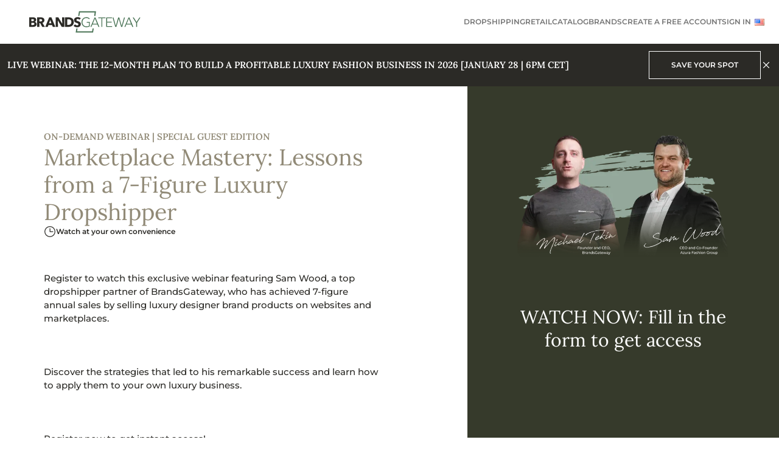

--- FILE ---
content_type: text/html; charset=UTF-8
request_url: https://brandsgateway.com/webinars/on-demand-webinar-july-2024/
body_size: 13552
content:
<!doctype html>
<html lang="en-US">
<head>
    <!-- Google Tag Manager -->
    <script>(function(w,d,s,l,i){w[l]=w[l]||[];w[l].push({'gtm.start':
                new Date().getTime(),event:'gtm.js'});var f=d.getElementsByTagName(s)[0],
            j=d.createElement(s),dl=l!='dataLayer'?'&l='+l:'';j.async=true;j.src=
            'https://www.googletagmanager.com/gtm.js?id='+i+dl;f.parentNode.insertBefore(j,f);
        })(window,document,'script','dataLayer','GTM-T2ZKVMM');</script>
    <!-- End Google Tag Manager -->

  <meta charset="utf-8">
  <meta name="viewport" content="width=device-width, initial-scale=1">

    <link rel="icon" type="image/png" href="/app/themes/brandsgateway-v3-mktg/resources/images/_v4/favicons/favicon-96x96.png" sizes="96x96" />
    <link rel="icon" type="image/svg+xml" href="/app/themes/brandsgateway-v3-mktg/resources/images/_v4/favicons/favicon.svg" />

    <link rel="shortcut icon" href="/app/themes/brandsgateway-v3-mktg/resources/images/_v4/favicons/favicon.ico" />
    <link rel="apple-touch-icon" sizes="180x180" href="/app/themes/brandsgateway-v3-mktg/resources/images/_v4/favicons/apple-touch-icon.png" />

    <meta name="apple-mobile-web-app-title" content="BrandsGateway" />

    <link rel="manifest" href="/app/themes/brandsgateway-v3-mktg/resources/images/_v4/favicons/site.webmanifest" />

  <style>
    [x-cloak] { display: none !important; }
  </style>

  <title>Webinar: Marketplace Mastery: Lessons from a 7&#x2d;Figure Luxury Dropshipper &#x2d; BrandsGateway</title>
	<style>img:is([sizes="auto" i], [sizes^="auto," i]) { contain-intrinsic-size: 3000px 1500px }</style>
	
<!-- The SEO Framework by Sybre Waaijer -->
<meta name="robots" content="max-snippet:-1,max-image-preview:standard,max-video-preview:-1" />
<meta property="og:image" content="https://brandsgateway.com/app/uploads/2024/06/Frame-634437-1.png" />
<meta property="og:image:width" content="608" />
<meta property="og:image:height" content="495" />
<meta property="og:locale" content="en_US" />
<meta property="og:type" content="article" />
<meta property="og:title" content="Webinar: Marketplace Mastery: Lessons from a 7&#x2d;Figure Luxury Dropshipper" />
<meta property="og:url" content="https://brandsgateway.com/webinars/on-demand-webinar-july-2024/" />
<meta property="og:site_name" content="BrandsGateway" />
<meta property="og:updated_time" content="2024-12-06T14:04+00:00" />
<meta property="article:published_time" content="2024-06-12T10:40+00:00" />
<meta property="article:modified_time" content="2024-12-06T14:04+00:00" />
<meta name="twitter:card" content="summary_large_image" />
<meta name="twitter:creator" content="@monika@brandsgateway.com" />
<meta name="twitter:title" content="Webinar: Marketplace Mastery: Lessons from a 7&#x2d;Figure Luxury Dropshipper" />
<meta name="twitter:image" content="https://brandsgateway.com/app/uploads/2024/06/Frame-634437-1.png" />
<link rel="canonical" href="https://brandsgateway.com/webinars/on-demand-webinar-july-2024/" />
<!-- / The SEO Framework by Sybre Waaijer | 3.82ms meta | 0.13ms boot -->

<script>
window._wpemojiSettings = {"baseUrl":"https:\/\/s.w.org\/images\/core\/emoji\/16.0.1\/72x72\/","ext":".png","svgUrl":"https:\/\/s.w.org\/images\/core\/emoji\/16.0.1\/svg\/","svgExt":".svg","source":{"concatemoji":"https:\/\/brandsgateway.com\/wp\/wp-includes\/js\/wp-emoji-release.min.js?ver=6.8.2"}};
/*! This file is auto-generated */
!function(s,n){var o,i,e;function c(e){try{var t={supportTests:e,timestamp:(new Date).valueOf()};sessionStorage.setItem(o,JSON.stringify(t))}catch(e){}}function p(e,t,n){e.clearRect(0,0,e.canvas.width,e.canvas.height),e.fillText(t,0,0);var t=new Uint32Array(e.getImageData(0,0,e.canvas.width,e.canvas.height).data),a=(e.clearRect(0,0,e.canvas.width,e.canvas.height),e.fillText(n,0,0),new Uint32Array(e.getImageData(0,0,e.canvas.width,e.canvas.height).data));return t.every(function(e,t){return e===a[t]})}function u(e,t){e.clearRect(0,0,e.canvas.width,e.canvas.height),e.fillText(t,0,0);for(var n=e.getImageData(16,16,1,1),a=0;a<n.data.length;a++)if(0!==n.data[a])return!1;return!0}function f(e,t,n,a){switch(t){case"flag":return n(e,"\ud83c\udff3\ufe0f\u200d\u26a7\ufe0f","\ud83c\udff3\ufe0f\u200b\u26a7\ufe0f")?!1:!n(e,"\ud83c\udde8\ud83c\uddf6","\ud83c\udde8\u200b\ud83c\uddf6")&&!n(e,"\ud83c\udff4\udb40\udc67\udb40\udc62\udb40\udc65\udb40\udc6e\udb40\udc67\udb40\udc7f","\ud83c\udff4\u200b\udb40\udc67\u200b\udb40\udc62\u200b\udb40\udc65\u200b\udb40\udc6e\u200b\udb40\udc67\u200b\udb40\udc7f");case"emoji":return!a(e,"\ud83e\udedf")}return!1}function g(e,t,n,a){var r="undefined"!=typeof WorkerGlobalScope&&self instanceof WorkerGlobalScope?new OffscreenCanvas(300,150):s.createElement("canvas"),o=r.getContext("2d",{willReadFrequently:!0}),i=(o.textBaseline="top",o.font="600 32px Arial",{});return e.forEach(function(e){i[e]=t(o,e,n,a)}),i}function t(e){var t=s.createElement("script");t.src=e,t.defer=!0,s.head.appendChild(t)}"undefined"!=typeof Promise&&(o="wpEmojiSettingsSupports",i=["flag","emoji"],n.supports={everything:!0,everythingExceptFlag:!0},e=new Promise(function(e){s.addEventListener("DOMContentLoaded",e,{once:!0})}),new Promise(function(t){var n=function(){try{var e=JSON.parse(sessionStorage.getItem(o));if("object"==typeof e&&"number"==typeof e.timestamp&&(new Date).valueOf()<e.timestamp+604800&&"object"==typeof e.supportTests)return e.supportTests}catch(e){}return null}();if(!n){if("undefined"!=typeof Worker&&"undefined"!=typeof OffscreenCanvas&&"undefined"!=typeof URL&&URL.createObjectURL&&"undefined"!=typeof Blob)try{var e="postMessage("+g.toString()+"("+[JSON.stringify(i),f.toString(),p.toString(),u.toString()].join(",")+"));",a=new Blob([e],{type:"text/javascript"}),r=new Worker(URL.createObjectURL(a),{name:"wpTestEmojiSupports"});return void(r.onmessage=function(e){c(n=e.data),r.terminate(),t(n)})}catch(e){}c(n=g(i,f,p,u))}t(n)}).then(function(e){for(var t in e)n.supports[t]=e[t],n.supports.everything=n.supports.everything&&n.supports[t],"flag"!==t&&(n.supports.everythingExceptFlag=n.supports.everythingExceptFlag&&n.supports[t]);n.supports.everythingExceptFlag=n.supports.everythingExceptFlag&&!n.supports.flag,n.DOMReady=!1,n.readyCallback=function(){n.DOMReady=!0}}).then(function(){return e}).then(function(){var e;n.supports.everything||(n.readyCallback(),(e=n.source||{}).concatemoji?t(e.concatemoji):e.wpemoji&&e.twemoji&&(t(e.twemoji),t(e.wpemoji)))}))}((window,document),window._wpemojiSettings);
</script>
<style id='wp-emoji-styles-inline-css'>

	img.wp-smiley, img.emoji {
		display: inline !important;
		border: none !important;
		box-shadow: none !important;
		height: 1em !important;
		width: 1em !important;
		margin: 0 0.07em !important;
		vertical-align: -0.1em !important;
		background: none !important;
		padding: 0 !important;
	}
</style>
<link rel='stylesheet' id='wp-block-library-css' href='https://brandsgateway.com/wp/wp-includes/css/dist/block-library/style.min.css?ver=6.8.2' media='all' />
<style id='global-styles-inline-css'>
:root{--wp--preset--aspect-ratio--square: 1;--wp--preset--aspect-ratio--4-3: 4/3;--wp--preset--aspect-ratio--3-4: 3/4;--wp--preset--aspect-ratio--3-2: 3/2;--wp--preset--aspect-ratio--2-3: 2/3;--wp--preset--aspect-ratio--16-9: 16/9;--wp--preset--aspect-ratio--9-16: 9/16;--wp--preset--color--black: #000000;--wp--preset--color--cyan-bluish-gray: #abb8c3;--wp--preset--color--white: #ffffff;--wp--preset--color--pale-pink: #f78da7;--wp--preset--color--vivid-red: #cf2e2e;--wp--preset--color--luminous-vivid-orange: #ff6900;--wp--preset--color--luminous-vivid-amber: #fcb900;--wp--preset--color--light-green-cyan: #7bdcb5;--wp--preset--color--vivid-green-cyan: #00d084;--wp--preset--color--pale-cyan-blue: #8ed1fc;--wp--preset--color--vivid-cyan-blue: #0693e3;--wp--preset--color--vivid-purple: #9b51e0;--wp--preset--gradient--vivid-cyan-blue-to-vivid-purple: linear-gradient(135deg,rgba(6,147,227,1) 0%,rgb(155,81,224) 100%);--wp--preset--gradient--light-green-cyan-to-vivid-green-cyan: linear-gradient(135deg,rgb(122,220,180) 0%,rgb(0,208,130) 100%);--wp--preset--gradient--luminous-vivid-amber-to-luminous-vivid-orange: linear-gradient(135deg,rgba(252,185,0,1) 0%,rgba(255,105,0,1) 100%);--wp--preset--gradient--luminous-vivid-orange-to-vivid-red: linear-gradient(135deg,rgba(255,105,0,1) 0%,rgb(207,46,46) 100%);--wp--preset--gradient--very-light-gray-to-cyan-bluish-gray: linear-gradient(135deg,rgb(238,238,238) 0%,rgb(169,184,195) 100%);--wp--preset--gradient--cool-to-warm-spectrum: linear-gradient(135deg,rgb(74,234,220) 0%,rgb(151,120,209) 20%,rgb(207,42,186) 40%,rgb(238,44,130) 60%,rgb(251,105,98) 80%,rgb(254,248,76) 100%);--wp--preset--gradient--blush-light-purple: linear-gradient(135deg,rgb(255,206,236) 0%,rgb(152,150,240) 100%);--wp--preset--gradient--blush-bordeaux: linear-gradient(135deg,rgb(254,205,165) 0%,rgb(254,45,45) 50%,rgb(107,0,62) 100%);--wp--preset--gradient--luminous-dusk: linear-gradient(135deg,rgb(255,203,112) 0%,rgb(199,81,192) 50%,rgb(65,88,208) 100%);--wp--preset--gradient--pale-ocean: linear-gradient(135deg,rgb(255,245,203) 0%,rgb(182,227,212) 50%,rgb(51,167,181) 100%);--wp--preset--gradient--electric-grass: linear-gradient(135deg,rgb(202,248,128) 0%,rgb(113,206,126) 100%);--wp--preset--gradient--midnight: linear-gradient(135deg,rgb(2,3,129) 0%,rgb(40,116,252) 100%);--wp--preset--font-size--small: 13px;--wp--preset--font-size--medium: 20px;--wp--preset--font-size--large: 36px;--wp--preset--font-size--x-large: 42px;--wp--preset--font-family--lora: Lora,serif;--wp--preset--font-family--montserrat: Montserrat,sans-serif;--wp--preset--spacing--20: 0.44rem;--wp--preset--spacing--30: 0.67rem;--wp--preset--spacing--40: 1rem;--wp--preset--spacing--50: 1.5rem;--wp--preset--spacing--60: 2.25rem;--wp--preset--spacing--70: 3.38rem;--wp--preset--spacing--80: 5.06rem;--wp--preset--spacing--vw-0-5: 0vh;--wp--preset--spacing--vw-3-5: 0vh;--wp--preset--spacing--vw-9: 0vh;--wp--preset--spacing--vw-20: 0vh;--wp--preset--spacing--vw-44: 0vh;--wp--preset--spacing--vw-72: 0vh;--wp--preset--shadow--natural: 6px 6px 9px rgba(0, 0, 0, 0.2);--wp--preset--shadow--deep: 12px 12px 50px rgba(0, 0, 0, 0.4);--wp--preset--shadow--sharp: 6px 6px 0px rgba(0, 0, 0, 0.2);--wp--preset--shadow--outlined: 6px 6px 0px -3px rgba(255, 255, 255, 1), 6px 6px rgba(0, 0, 0, 1);--wp--preset--shadow--crisp: 6px 6px 0px rgba(0, 0, 0, 1);}:root { --wp--style--global--content-size: 1280px;--wp--style--global--wide-size: 1280px; }:where(body) { margin: 0; }.wp-site-blocks > .alignleft { float: left; margin-right: 2em; }.wp-site-blocks > .alignright { float: right; margin-left: 2em; }.wp-site-blocks > .aligncenter { justify-content: center; margin-left: auto; margin-right: auto; }:where(.wp-site-blocks) > * { margin-block-start: 24px; margin-block-end: 0; }:where(.wp-site-blocks) > :first-child { margin-block-start: 0; }:where(.wp-site-blocks) > :last-child { margin-block-end: 0; }:root { --wp--style--block-gap: 24px; }:root :where(.is-layout-flow) > :first-child{margin-block-start: 0;}:root :where(.is-layout-flow) > :last-child{margin-block-end: 0;}:root :where(.is-layout-flow) > *{margin-block-start: 24px;margin-block-end: 0;}:root :where(.is-layout-constrained) > :first-child{margin-block-start: 0;}:root :where(.is-layout-constrained) > :last-child{margin-block-end: 0;}:root :where(.is-layout-constrained) > *{margin-block-start: 24px;margin-block-end: 0;}:root :where(.is-layout-flex){gap: 24px;}:root :where(.is-layout-grid){gap: 24px;}.is-layout-flow > .alignleft{float: left;margin-inline-start: 0;margin-inline-end: 2em;}.is-layout-flow > .alignright{float: right;margin-inline-start: 2em;margin-inline-end: 0;}.is-layout-flow > .aligncenter{margin-left: auto !important;margin-right: auto !important;}.is-layout-constrained > .alignleft{float: left;margin-inline-start: 0;margin-inline-end: 2em;}.is-layout-constrained > .alignright{float: right;margin-inline-start: 2em;margin-inline-end: 0;}.is-layout-constrained > .aligncenter{margin-left: auto !important;margin-right: auto !important;}.is-layout-constrained > :where(:not(.alignleft):not(.alignright):not(.alignfull)){max-width: var(--wp--style--global--content-size);margin-left: auto !important;margin-right: auto !important;}.is-layout-constrained > .alignwide{max-width: var(--wp--style--global--wide-size);}body .is-layout-flex{display: flex;}.is-layout-flex{flex-wrap: wrap;align-items: center;}.is-layout-flex > :is(*, div){margin: 0;}body .is-layout-grid{display: grid;}.is-layout-grid > :is(*, div){margin: 0;}body{padding-top: 0px;padding-right: 0px;padding-bottom: 0px;padding-left: 0px;}a:where(:not(.wp-element-button)){text-decoration: underline;}:root :where(.wp-element-button, .wp-block-button__link){background-color: #32373c;border-width: 0;color: #fff;font-family: inherit;font-size: inherit;line-height: inherit;padding: calc(0.667em + 2px) calc(1.333em + 2px);text-decoration: none;}.has-black-color{color: var(--wp--preset--color--black) !important;}.has-cyan-bluish-gray-color{color: var(--wp--preset--color--cyan-bluish-gray) !important;}.has-white-color{color: var(--wp--preset--color--white) !important;}.has-pale-pink-color{color: var(--wp--preset--color--pale-pink) !important;}.has-vivid-red-color{color: var(--wp--preset--color--vivid-red) !important;}.has-luminous-vivid-orange-color{color: var(--wp--preset--color--luminous-vivid-orange) !important;}.has-luminous-vivid-amber-color{color: var(--wp--preset--color--luminous-vivid-amber) !important;}.has-light-green-cyan-color{color: var(--wp--preset--color--light-green-cyan) !important;}.has-vivid-green-cyan-color{color: var(--wp--preset--color--vivid-green-cyan) !important;}.has-pale-cyan-blue-color{color: var(--wp--preset--color--pale-cyan-blue) !important;}.has-vivid-cyan-blue-color{color: var(--wp--preset--color--vivid-cyan-blue) !important;}.has-vivid-purple-color{color: var(--wp--preset--color--vivid-purple) !important;}.has-black-background-color{background-color: var(--wp--preset--color--black) !important;}.has-cyan-bluish-gray-background-color{background-color: var(--wp--preset--color--cyan-bluish-gray) !important;}.has-white-background-color{background-color: var(--wp--preset--color--white) !important;}.has-pale-pink-background-color{background-color: var(--wp--preset--color--pale-pink) !important;}.has-vivid-red-background-color{background-color: var(--wp--preset--color--vivid-red) !important;}.has-luminous-vivid-orange-background-color{background-color: var(--wp--preset--color--luminous-vivid-orange) !important;}.has-luminous-vivid-amber-background-color{background-color: var(--wp--preset--color--luminous-vivid-amber) !important;}.has-light-green-cyan-background-color{background-color: var(--wp--preset--color--light-green-cyan) !important;}.has-vivid-green-cyan-background-color{background-color: var(--wp--preset--color--vivid-green-cyan) !important;}.has-pale-cyan-blue-background-color{background-color: var(--wp--preset--color--pale-cyan-blue) !important;}.has-vivid-cyan-blue-background-color{background-color: var(--wp--preset--color--vivid-cyan-blue) !important;}.has-vivid-purple-background-color{background-color: var(--wp--preset--color--vivid-purple) !important;}.has-black-border-color{border-color: var(--wp--preset--color--black) !important;}.has-cyan-bluish-gray-border-color{border-color: var(--wp--preset--color--cyan-bluish-gray) !important;}.has-white-border-color{border-color: var(--wp--preset--color--white) !important;}.has-pale-pink-border-color{border-color: var(--wp--preset--color--pale-pink) !important;}.has-vivid-red-border-color{border-color: var(--wp--preset--color--vivid-red) !important;}.has-luminous-vivid-orange-border-color{border-color: var(--wp--preset--color--luminous-vivid-orange) !important;}.has-luminous-vivid-amber-border-color{border-color: var(--wp--preset--color--luminous-vivid-amber) !important;}.has-light-green-cyan-border-color{border-color: var(--wp--preset--color--light-green-cyan) !important;}.has-vivid-green-cyan-border-color{border-color: var(--wp--preset--color--vivid-green-cyan) !important;}.has-pale-cyan-blue-border-color{border-color: var(--wp--preset--color--pale-cyan-blue) !important;}.has-vivid-cyan-blue-border-color{border-color: var(--wp--preset--color--vivid-cyan-blue) !important;}.has-vivid-purple-border-color{border-color: var(--wp--preset--color--vivid-purple) !important;}.has-vivid-cyan-blue-to-vivid-purple-gradient-background{background: var(--wp--preset--gradient--vivid-cyan-blue-to-vivid-purple) !important;}.has-light-green-cyan-to-vivid-green-cyan-gradient-background{background: var(--wp--preset--gradient--light-green-cyan-to-vivid-green-cyan) !important;}.has-luminous-vivid-amber-to-luminous-vivid-orange-gradient-background{background: var(--wp--preset--gradient--luminous-vivid-amber-to-luminous-vivid-orange) !important;}.has-luminous-vivid-orange-to-vivid-red-gradient-background{background: var(--wp--preset--gradient--luminous-vivid-orange-to-vivid-red) !important;}.has-very-light-gray-to-cyan-bluish-gray-gradient-background{background: var(--wp--preset--gradient--very-light-gray-to-cyan-bluish-gray) !important;}.has-cool-to-warm-spectrum-gradient-background{background: var(--wp--preset--gradient--cool-to-warm-spectrum) !important;}.has-blush-light-purple-gradient-background{background: var(--wp--preset--gradient--blush-light-purple) !important;}.has-blush-bordeaux-gradient-background{background: var(--wp--preset--gradient--blush-bordeaux) !important;}.has-luminous-dusk-gradient-background{background: var(--wp--preset--gradient--luminous-dusk) !important;}.has-pale-ocean-gradient-background{background: var(--wp--preset--gradient--pale-ocean) !important;}.has-electric-grass-gradient-background{background: var(--wp--preset--gradient--electric-grass) !important;}.has-midnight-gradient-background{background: var(--wp--preset--gradient--midnight) !important;}.has-small-font-size{font-size: var(--wp--preset--font-size--small) !important;}.has-medium-font-size{font-size: var(--wp--preset--font-size--medium) !important;}.has-large-font-size{font-size: var(--wp--preset--font-size--large) !important;}.has-x-large-font-size{font-size: var(--wp--preset--font-size--x-large) !important;}.has-lora-font-family{font-family: var(--wp--preset--font-family--lora) !important;}.has-montserrat-font-family{font-family: var(--wp--preset--font-family--montserrat) !important;}
:root :where(.wp-block-pullquote){font-size: 1.5em;line-height: 1.6;}
</style>
<link rel='stylesheet' id='dn-wordpress-url-shortener-css' href='https://brandsgateway.com/app/plugins/dn-wordpress-url-shortener/public/css/dn-wordpress-url-shortener-public.css?ver=1.0.0' media='all' />
<link rel='stylesheet' id='app/0-css' href='https://brandsgateway.com/app/themes/brandsgateway-v3-mktg/public/css/app.e43713.css' media='all' />
<link rel='stylesheet' id='admin/0-css' href='https://brandsgateway.com/app/themes/brandsgateway-v3-mktg/public/css/admin.ef46db.css' media='all' />
<script src="https://brandsgateway.com/wp/wp-includes/js/jquery/jquery.min.js?ver=3.7.1" id="jquery-core-js"></script>
<script src="https://brandsgateway.com/wp/wp-includes/js/jquery/jquery-migrate.min.js?ver=3.4.1" id="jquery-migrate-js"></script>
<script src="https://brandsgateway.com/app/plugins/dn-wordpress-url-shortener/public/js/dn-wordpress-url-shortener-public.js?ver=1.0.0" id="dn-wordpress-url-shortener-js"></script>
<link rel="https://api.w.org/" href="https://brandsgateway.com/wp-json/" /><link rel="alternate" title="JSON" type="application/json" href="https://brandsgateway.com/wp-json/wp/v2/webinar/4542765" /><link rel="EditURI" type="application/rsd+xml" title="RSD" href="https://brandsgateway.com/wp/xmlrpc.php?rsd" />
<link rel="alternate" title="oEmbed (JSON)" type="application/json+oembed" href="https://brandsgateway.com/wp-json/oembed/1.0/embed?url=https%3A%2F%2Fbrandsgateway.com%2Fwebinars%2Fon-demand-webinar-july-2024%2F" />
<link rel="alternate" title="oEmbed (XML)" type="text/xml+oembed" href="https://brandsgateway.com/wp-json/oembed/1.0/embed?url=https%3A%2F%2Fbrandsgateway.com%2Fwebinars%2Fon-demand-webinar-july-2024%2F&#038;format=xml" />
</head>

<body class="wp-singular webinar-template-default single single-webinar postid-4542765 wp-embed-responsive wp-theme-brandsgateway-v3-mktg on-demand-webinar-july-2024">
    <!-- Google Tag Manager (noscript) -->
    <noscript><iframe src="https://www.googletagmanager.com/ns.html?id=GTM-T2ZKVMM"
                      height="0" width="0" style="display:none;visibility:hidden"></iframe></noscript>
    <!-- End Google Tag Manager (noscript) -->

        
    <div id="app">
      <a class="sr-only focus:not-sr-only" href="#main">
  Skip to content
</a>

<div x-data='{"openMobileMenu": false}' class="absolute top-0 inset-x-0 z-10">
    <header>
        <div class="bg-white py-6">
            <div class="container mx-auto px-6 flex justify-between items-center">
                
                <a href="https://brandsgateway.com/">
                    <div class="h-12 w-full">
                                                    <img src="https://brandsgateway.com/app/themes/brandsgateway-v3-mktg/public/images/_v4/company-logos/logo-main.e54598.svg" alt="BrandsGateway Logo" class="w-full h-full object-contain"/>



















                                            </div>
                </a>

                
                    <div class="hidden lg:flex flex-row items-center gap-12">
                                                    
                                                            <a
                                    href="https://brandsgateway.com/dropshipping/"
                                    class="--text-button text-gray uppercase flex items-center gap-4 "
                                >
                                    Dropshipping
                                </a>
                                                                                
                                                            <a
                                    href="https://brandsgateway.com/wholesale/"
                                    class="--text-button text-gray uppercase flex items-center gap-4 "
                                >
                                    Retail
                                </a>
                                                                                
                                                            <a
                                    href="https://brandsgateway.com/product-catalog/"
                                    class="--text-button text-gray uppercase flex items-center gap-4 "
                                >
                                    Catalog
                                </a>
                                                                                
                                                            <a
                                    href="https://brandsgateway.com/brands/"
                                    class="--text-button text-gray uppercase flex items-center gap-4 "
                                >
                                    Brands
                                </a>
                                                                                
                                                            <a
                                    href="https://app.brandsgateway.com"
                                    class="--text-button text-gray uppercase flex items-center gap-4 plausible-event-name=cta_create_free_account plausible-event-menu=main_menu_button plausible-event-testing_class=A"
                                >
                                    CREATE A FREE ACCOUNT
                                </a>
                                                                                
                                                            <a
                                    href="https://app.brandsgateway.com"
                                    class="--text-button text-gray uppercase flex items-center gap-4 plausible-event-name=cta_login plausible-event-dashboard=header_CTA plausible-event-button=sign_in plausible-event-testing_class=A"
                                >
                                    Sign In
                                </a>
                                                    
                    
                                            <div x-data='{"languages_modal": false}' class="relative z-10">
                            <div x-on:click.away="languages_modal = false;">
                                <div class="p-2 flex cursor-pointer" x-on:click="languages_modal = !languages_modal;">
                                    <img src="https://brandsgateway.com/app/plugins/polylang-pro/vendor/wpsyntex/polylang/flags/us.png" alt="English" class="flex-shrink-0"/>
                                </div>

                                <div x-cloak x-show="languages_modal" class="--text-button text-gray absolute bottom-0 left-0 w-[300%] translate-y-full bg-white/50 py-2">
                                                                            <a href="https://brandsgateway.com/es/" class="p-2 flex items-center gap-2">
                                            <img src="https://brandsgateway.com/app/plugins/polylang-pro/vendor/wpsyntex/polylang/flags/es.png" alt="Español" class="flex-shrink-0"/>
                                            <span>Español</span>
                                        </a>
                                                                            <a href="https://brandsgateway.com/nl/" class="p-2 flex items-center gap-2">
                                            <img src="https://brandsgateway.com/app/plugins/polylang-pro/vendor/wpsyntex/polylang/flags/nl.png" alt="Nederlands" class="flex-shrink-0"/>
                                            <span>Nederlands</span>
                                        </a>
                                                                            <a href="https://brandsgateway.com/fr/" class="p-2 flex items-center gap-2">
                                            <img src="https://brandsgateway.com/app/plugins/polylang-pro/vendor/wpsyntex/polylang/flags/fr.png" alt="Français" class="flex-shrink-0"/>
                                            <span>Français</span>
                                        </a>
                                                                            <a href="https://brandsgateway.com/pt/" class="p-2 flex items-center gap-2">
                                            <img src="https://brandsgateway.com/app/plugins/polylang-pro/vendor/wpsyntex/polylang/flags/pt.png" alt="Português" class="flex-shrink-0"/>
                                            <span>Português</span>
                                        </a>
                                                                            <a href="https://brandsgateway.com/it/" class="p-2 flex items-center gap-2">
                                            <img src="https://brandsgateway.com/app/plugins/polylang-pro/vendor/wpsyntex/polylang/flags/it.png" alt="Italiano" class="flex-shrink-0"/>
                                            <span>Italiano</span>
                                        </a>
                                                                            <a href="https://brandsgateway.com/sv/" class="p-2 flex items-center gap-2">
                                            <img src="https://brandsgateway.com/app/plugins/polylang-pro/vendor/wpsyntex/polylang/flags/se.png" alt="Svenska" class="flex-shrink-0"/>
                                            <span>Svenska</span>
                                        </a>
                                                                            <a href="https://brandsgateway.com/de/" class="p-2 flex items-center gap-2">
                                            <img src="https://brandsgateway.com/app/plugins/polylang-pro/vendor/wpsyntex/polylang/flags/de.png" alt="Deutsch" class="flex-shrink-0"/>
                                            <span>Deutsch</span>
                                        </a>
                                                                    </div>
                            </div>
                        </div>
                                    </div>

                
                <div class="flex lg:hidden w-10 h-10 justify-center items-center z-10" @click="openMobileMenu = true">
                    <svg class="w-8 h-8 text-gray" fill="none" stroke-linecap="round" stroke-linejoin="round" stroke-width="2" viewBox="0 0 24 24" stroke="currentColor">
                        <path d="M4 6h16M4 12h16M4 18h16"></path>
                    </svg>
                </div>
            </div>
        </div>

        
        <div class="relative">
                    </div>

        <div x-data='{"showAnnouncement": true}' class="BGAnnouncement">
    <div x-show="showAnnouncement"
         class="relative w-full"
         x-transition:leave="transition ease-out duration-300"
         x-transition:leave-start="opacity-100"
         x-transition:leave-end="opacity-0"
    >
        <div class="bg-black py-4">
            <div class="relative container mx-auto px-4 flex flex-col gap-3 sm:gap-4 sm:flex-row sm:items-center sm:justify-between">
                <div class="text-white text-eyebrow-headline text-center sm:text-left ">
                    <span>LIVE WEBINAR: THE 12-MONTH PLAN TO BUILD A PROFITABLE LUXURY FASHION BUSINESS IN 2026 [JANUARY 28 | 6PM CET]</span>
                </div>

                <div class="flex flex-col sm:flex-row gap-3 items-center justify-center sm:justify-end w-full sm:w-fit">
                                        <a
        href="https://brandsgateway.com/webinars/the-12-month-plan-to-build-a-profitable-luxury-fashion-business-in-2026/?utm_campaign=webinar-jan-2026&amp;utm_medium=banner&amp;utm_source=website&amp;utm_content=invitation/"
        target="_self"
        class="--button-secondary --text-button text-center  plausible-event-name=InboundLinkClick plausible-event-url_inbound=https://brandsgateway.com/webinars/the-12-month-plan-to-build-a-profitable-luxury-fashion-business-in-2026/?utm_campaign__webinar-jan-2026&amp;utm_medium__banner&amp;utm_source__website&amp;utm_content__invitation/ plausible-event-testing_class=A"
    >
        SAVE YOUR SPOT

    </a>
                
                    <button
                        @click="
                            let announcementBannerHeight = document.querySelector('.BGAnnouncement')?.getBoundingClientRect()?.height ?? 0;

                            showAnnouncement = false;
                            document.cookie = 'bgAnnouncementClosed=true; expires=' + new Date(Date.now() + 3600000).toUTCString() + '; path=/';

                            let firstElement = document.querySelector('main [class*=\'py-\']');
                            if (firstElement) {
                                let firstElementCurrentPaddingTop = parseFloat(window.getComputedStyle(firstElement)?.getPropertyValue('padding-top')?.replace('px', '') ?? announcementBannerHeight);
                                firstElement.style.transition = 'all 0.3s linear';
                                firstElement.style.paddingTop = (firstElementCurrentPaddingTop - announcementBannerHeight) + 'px';
                            }
                        "
                        class="text-white hover:opacity-80 transition"
                        aria-label="Close Announcement"
                    >
                        <svg xmlns="http://www.w3.org/2000/svg" fill="none" viewBox="0 0 24 24" stroke-width="1.5" stroke="currentColor" class="w-5 h-5 sm:w-6 sm:h-6">
                            <path stroke-linecap="round" stroke-linejoin="round" d="M6 18L18 6M6 6l12 12" />
                        </svg>
                    </button>
                </div>
            </div>
        </div>
    </div>
</div>
    </header>

    
    
    <div x-cloak x-show="openMobileMenu" class="z-20 fixed inset-y-0 right-0 left-24 bg-white flex flex-col pt-6 pb-6 overflow-y-scroll"
    x-transition:enter="transition-all duration-500 delay-150"
    x-transition:enter-start="translate-x-full"
    x-transition:enter-end="translate-x-0"
    x-transition:leave="transition-all duration-500"
    x-transition:leave-start="translate-x-0"
    x-transition:leave-end="translate-x-full"
>
   
   <div class="flex flex-row justify-between items-center px-6 gap-8">
       <div class="--text-section-title text-black uppercase">
           Menu
       </div>
       
       <div class="flex-shrink-0 w-10 h-10 flex justify-center items-center --text-sub-header text-black" @click="openMobileMenu = false">
           <span class="block scale-150">X</span>
       </div>
   </div>

   <div class="w-full h-px bg-divider-line-gray mb-6"></div>

   <div class="flex-1 flex flex-col gap-6">
       
       <div class="flex flex-col items-start gap-6 px-6">
                    
        <a 
            href="https://brandsgateway.com/dropshipping/" 
            class="--text-button uppercase flex items-center gap-4  
                   text-gray"
        >
            Dropshipping
        </a>
                
        <a 
            href="https://brandsgateway.com/wholesale/" 
            class="--text-button uppercase flex items-center gap-4  
                   text-gray"
        >
            Retail
        </a>
                
        <a 
            href="https://brandsgateway.com/product-catalog/" 
            class="--text-button uppercase flex items-center gap-4  
                   text-gray"
        >
            Catalog
        </a>
                
        <a 
            href="https://brandsgateway.com/brands/" 
            class="--text-button uppercase flex items-center gap-4  
                   text-gray"
        >
            Brands
        </a>
                
        <a 
            href="https://app.brandsgateway.com" 
            class="--text-button uppercase flex items-center gap-4 plausible-event-name=cta_create_free_account plausible-event-menu=main_menu_button plausible-event-testing_class=A 
                   text-gray"
        >
            CREATE A FREE ACCOUNT
        </a>
                
        <a 
            href="https://app.brandsgateway.com" 
            class="--text-button uppercase flex items-center gap-4 plausible-event-name=cta_login plausible-event-dashboard=header_CTA plausible-event-button=sign_in plausible-event-testing_class=A 
                   text-gray"
        >
            Sign In
        </a>
           </div>

       
       
       
                  <div class="w-full h-px bg-divider-line-gray"></div>
           <div class="px-6 flex flex-col gap-3 --text-button text-black">
               <div href="https://brandsgateway.com/webinars/on-demand-webinar-july-2024/" class="w-fit p-2 flex gap-2 items-center bg-white">
                   <img src="https://brandsgateway.com/app/plugins/polylang-pro/vendor/wpsyntex/polylang/flags/us.png" alt="English" class="flex-shrink-0"/>
                   <span>English</span>
               </div>

                                  <a href="https://brandsgateway.com/es/" class="w-fit p-2 flex items-center gap-2">
                       <img src="https://brandsgateway.com/app/plugins/polylang-pro/vendor/wpsyntex/polylang/flags/es.png" alt="Español" class="flex-shrink-0"/>
                       <span>Español</span>
                   </a>
                                  <a href="https://brandsgateway.com/nl/" class="w-fit p-2 flex items-center gap-2">
                       <img src="https://brandsgateway.com/app/plugins/polylang-pro/vendor/wpsyntex/polylang/flags/nl.png" alt="Nederlands" class="flex-shrink-0"/>
                       <span>Nederlands</span>
                   </a>
                                  <a href="https://brandsgateway.com/fr/" class="w-fit p-2 flex items-center gap-2">
                       <img src="https://brandsgateway.com/app/plugins/polylang-pro/vendor/wpsyntex/polylang/flags/fr.png" alt="Français" class="flex-shrink-0"/>
                       <span>Français</span>
                   </a>
                                  <a href="https://brandsgateway.com/pt/" class="w-fit p-2 flex items-center gap-2">
                       <img src="https://brandsgateway.com/app/plugins/polylang-pro/vendor/wpsyntex/polylang/flags/pt.png" alt="Português" class="flex-shrink-0"/>
                       <span>Português</span>
                   </a>
                                  <a href="https://brandsgateway.com/it/" class="w-fit p-2 flex items-center gap-2">
                       <img src="https://brandsgateway.com/app/plugins/polylang-pro/vendor/wpsyntex/polylang/flags/it.png" alt="Italiano" class="flex-shrink-0"/>
                       <span>Italiano</span>
                   </a>
                                  <a href="https://brandsgateway.com/sv/" class="w-fit p-2 flex items-center gap-2">
                       <img src="https://brandsgateway.com/app/plugins/polylang-pro/vendor/wpsyntex/polylang/flags/se.png" alt="Svenska" class="flex-shrink-0"/>
                       <span>Svenska</span>
                   </a>
                                  <a href="https://brandsgateway.com/de/" class="w-fit p-2 flex items-center gap-2">
                       <img src="https://brandsgateway.com/app/plugins/polylang-pro/vendor/wpsyntex/polylang/flags/de.png" alt="Deutsch" class="flex-shrink-0"/>
                       <span>Deutsch</span>
                   </a>
                          </div>
          </div>

   

   <a href="https://brandsgateway.com/" class="px-6 flex items-center mt-6">
       <div class="h-8 w-full">
           <img src="https://brandsgateway.com/app/themes/brandsgateway-v3-mktg/public/images/_v4/company-logos/logo-main.e54598.svg" alt="BrandsGateway Logo" class="w-full h-full object-contain"/>



















       </div>
   </a>
</div>


<div class="w-full"
     x-init="
        let announcementBannerHeight = document.querySelector('.BGAnnouncement')?.getBoundingClientRect()?.height ?? 0;
        let firstElement = document.querySelector('main [class*=\'py-\']');
        if (firstElement) {
            let firstElementCurrentPaddingTop = parseFloat(window.getComputedStyle(firstElement, null)?.getPropertyValue('padding-top')?.replace('px', '') ?? 0);

            if (firstElementCurrentPaddingTop === 0 && ! Array.from(firstElement?.classList)?.includes('py-0')) return;

            firstElement.style.paddingTop = (firstElementCurrentPaddingTop + announcementBannerHeight) + 'px';
        }
     "
></div>




  <main id="main" class="main">
        
    
    <div class="block lg:hidden">
            <div class="py-8"></div>
    </div>

    <div class="grid grid-cols-1 lg:grid-cols-5">
    
    <div class="lg:col-span-3 p-12 lg:p-24 lg:pr-48 flex flex-col gap-12">
        
        <div class="flex flex-col gap-8">
            
                            <p class="--text-eyebrow-headline text-tertiary">ON-DEMAND WEBINAR | SPECIAL GUEST EDITION</p>
            
            
                            <h1 class="--text-hero-title text-tertiary">Marketplace Mastery: Lessons from a 7-Figure Luxury Dropshipper</h1>
            
            
                            <span class="flex flex-row items-center gap-3 --text-button text-black">
                    <span><svg xmlns="http://www.w3.org/2000/svg" width="20" height="20" viewBox="0 0 24 24" fill="none">
<path d="M12 6.00195V12.002H18" stroke="currentColor" stroke-width="1.5" stroke-linecap="round" stroke-linejoin="round"></path>
<path d="M12 22.002C17.5228 22.002 22 17.5248 22 12.002C22 6.4791 17.5228 2.00195 12 2.00195C6.47715 2.00195 2 6.4791 2 12.002C2 17.5248 6.47715 22.002 12 22.002Z" stroke="currentColor" stroke-width="1.5" stroke-linecap="round" stroke-linejoin="round"></path>
</svg>

</span>
                    <span>Watch at your own convenience</span>
                </span>
            
            
                            <div class="mktgWysiwygContainer --text-paragraph text-black mt-4 whitespace-pre-wrap">
                    <p>Register to watch this exclusive webinar featuring Sam Wood, a top dropshipper partner of BrandsGateway, who has achieved 7-figure annual sales by selling luxury designer brand products on websites and marketplaces.</p>
<p>&nbsp;</p>
<p>Discover the strategies that led to his remarkable success and learn how to apply them to your own luxury business.</p>
<p>&nbsp;</p>
<p>Register now to get instant access!</p>

                </div>
                    </div>

        
        <div class="flex flex-col gap-12">
            
                            <p class="text-eyebrow-headline text-tertiary">Host &amp; Guests:</p>
            
                            
                <div class="flex flex-row items-center gap-8 lg:gap-20 flex-wrap">
                                            <div class="flex flex-col gap-2 text-center items-start">
                            
                            
                            
                                                            <p class="--text-paragraph text-tertiary">
                                    Michael Tekin
                                </p>
                            
                            
                                                            <p class="--text-button text-accent">
                                    CEO and Founder @ BrandsGateway
                                </p>
                                                    </div>
                                            <div class="flex flex-col gap-2 text-center items-start">
                            
                            
                            
                                                            <p class="--text-paragraph text-tertiary">
                                    Sam Wood
                                </p>
                            
                            
                                                            <p class="--text-button text-accent">
                                    CEO and Founder @ Azura Runway
                                </p>
                                                    </div>
                                    </div>
                    </div>

        
        <div class="flex flex-col gap-12">
            
                            <p class="text-eyebrow-headline text-tertiary">Who is it for?</p>
            
            
                            <div class="mktgWysiwygContainer --text-paragraph text-black whitespace-pre-wrap"><p>This on-demand webinar is for entrepreneurs who run or plan to start an online luxury fashion business &#8211; and successfully sell on marketplaces.</p>
</div>
                    </div>

        
        <div class="flex flex-col gap-12">
            
                            <p class="text-eyebrow-headline text-tertiary">What will you learn?</p>
            
                            
                <div class="flex flex-col gap-8">
                                            <div class="flex flex-row gap-5 items-center">
                            
                            <div class="text-tertiary">
                                <svg xmlns="http://www.w3.org/2000/svg" width="24" height="24" viewBox="0 0 32 24" fill="none">
    <path d="M1 13.8571L9.57143 22.4286L31 1" stroke="currentColor" stroke-width="2" stroke-linecap="round" stroke-linejoin="round"></path>
</svg>

                            </div>

                            
                                                            <p class="--text-paragraph text-black">
                                    Learn the tactics Sam Wood uses to excel, so you can thrive in selling lux products on marketplaces
                                </p>
                                                    </div>
                                            <div class="flex flex-row gap-5 items-center">
                            
                            <div class="text-tertiary">
                                <svg xmlns="http://www.w3.org/2000/svg" width="24" height="24" viewBox="0 0 32 24" fill="none">
    <path d="M1 13.8571L9.57143 22.4286L31 1" stroke="currentColor" stroke-width="2" stroke-linecap="round" stroke-linejoin="round"></path>
</svg>

                            </div>

                            
                                                            <p class="--text-paragraph text-black">
                                    Discover how to create listings that attract more customers and boost your sales
                                </p>
                                                    </div>
                                            <div class="flex flex-row gap-5 items-center">
                            
                            <div class="text-tertiary">
                                <svg xmlns="http://www.w3.org/2000/svg" width="24" height="24" viewBox="0 0 32 24" fill="none">
    <path d="M1 13.8571L9.57143 22.4286L31 1" stroke="currentColor" stroke-width="2" stroke-linecap="round" stroke-linejoin="round"></path>
</svg>

                            </div>

                            
                                                            <p class="--text-paragraph text-black">
                                    Gain insights into top marketing strategies to enhance your visibility and engagement
                                </p>
                                                    </div>
                                            <div class="flex flex-row gap-5 items-center">
                            
                            <div class="text-tertiary">
                                <svg xmlns="http://www.w3.org/2000/svg" width="24" height="24" viewBox="0 0 32 24" fill="none">
    <path d="M1 13.8571L9.57143 22.4286L31 1" stroke="currentColor" stroke-width="2" stroke-linecap="round" stroke-linejoin="round"></path>
</svg>

                            </div>

                            
                                                            <p class="--text-paragraph text-black">
                                    Get practical advice on solving common dropshipping challenges to improve your success
                                </p>
                                                    </div>
                                    </div>
                    </div>
    </div>

    
    <div class="lg:col-span-2 p-12 lg:p-24 bg-secondary flex flex-col gap-12">
        
                    <div class="flex-shrink-0 h-60 lg:h-96">
                <div class="relative w-auto h-full">
    
            <div id="loader-for-image-with-filter-https://brandsgateway.com/app/uploads/2024/06/Frame-634437-1.png5466" class="z-[1] absolute inset-0 w-full h-full flex justify-center items-center">
            <img class="animate-spin w-12 h-12 opacity-5 " src="https://brandsgateway.com/app/themes/brandsgateway-v3-mktg/public/images/icons/loader.edfd17.svg" alt=" "/>
        </div>
    
    
    <img loading=lazy
         class="w-full h-full object-contain text-transparent relative z-[2]"
         src="https://srv.brandsgateway.com/tHaDYUbtey0p8XtBSBbZcli7tUU=/fit-in/600x/filters:q(100):format(webp)/https%3A%2F%2Fbrandsgateway.com%2Fapp%2Fuploads%2F2024%2F06%2FFrame-634437-1.png"
         alt=""
         onload="
                let loader = document.getElementById('loader-for-image-with-filter-https://brandsgateway.com/app/uploads/2024/06/Frame-634437-1.png5466');
                if (loader) loader.remove();
            "
         onerror="
                this.onerror=null;
                this.style.padding='2rem';
                this.style.opacity='0.05';
                this.src='https://brandsgateway.com/app/themes/brandsgateway-v3-mktg/public/images/icons/no-image.b26eeb.svg';
            "
    />
</div>
            </div>
        
        
                    
                            <p class="--text-section-title text-white text-center">WATCH NOW: Fill in the form to get access</p>
            
            
                            <div class="demio_form">
                    <script async id="demio-js" type="text/javascript" src="https://cdn.demio.com/production/dashboard/embed.bundle.js"></script> <span class="demio-embed-registration" data-hash="tQ9lhVJZAM2NXlNx" data-api="api/v1" data-base-uri="https://my.demio.com/" data-form-width="100%" data-color="#02BF6F" data-text="REGISTER" ></span> 
                </div>
            
        
        
        <div class="flex flex-col gap-8">
            
                            <p class="text-section-title text-white text-center"></p>
            
            
                    </div>
    </div>
</div>

  </main>

  

<div class="bg-primary">
    <footer class="py-12 container mx-auto px-6 flex flex-col gap-8">
        
        <a href="https://brandsgateway.com/" class="flex justify-start">
            <div class="h-12 w-fit">
                <img src="https://brandsgateway.com/app/themes/brandsgateway-v3-mktg/public/images/_v4/company-logos/logo-main.e54598.svg" alt="BrandsGateway Logo" class="w-full h-full object-contain"/>



















            </div>
        </a>

                    <div class="w-full h-px bg-accent"></div>

            <div class="grid grid-cols-2 lg:grid-cols-5 gap-8 lg:gap-12">
                                    <div class="flex flex-col gap-7">
                        <span class="--text-eyebrow-headline text-accent">Services</span>
                        <div class="flex gap-4 flex-col">
                                                            <a href="https://brandsgateway.com/dropshipping/" class="w-fit --text-sub-header text-accent ">Dropshipping</a>
                                                            <a href="https://brandsgateway.com/wholesale/" class="w-fit --text-sub-header text-accent ">Wholesale</a>
                                                            <a href="https://brandsgateway.com/live-shopping/" class="w-fit --text-sub-header text-accent ">Live Shopping</a>
                                                    </div>
                    </div>
                                    <div class="flex flex-col gap-7">
                        <span class="--text-eyebrow-headline text-accent">About Us</span>
                        <div class="flex gap-4 flex-col">
                                                            <a href="https://brandsgateway.com/about-us/" class="w-fit --text-sub-header text-accent ">Mission & Vision</a>
                                                            <a href="https://brandsgateway.com/contact/" class="w-fit --text-sub-header text-accent ">Contact Us</a>
                                                            <a href="https://brandsgateway.com/brands/" class="w-fit --text-sub-header text-accent ">Brands</a>
                                                    </div>
                    </div>
                                    <div class="flex flex-col gap-7">
                        <span class="--text-eyebrow-headline text-accent">Help Center</span>
                        <div class="flex gap-4 flex-col">
                                                            <a href="https://helpdesk.brandsgateway.com/en/" class="w-fit --text-sub-header text-accent ">Helpdesk</a>
                                                            <a href="https://brandsgateway.com/terms-conditions/" class="w-fit --text-sub-header text-accent ">Terms & Conditions</a>
                                                            <a href="https://brandsgateway.com/privacy-policy/" class="w-fit --text-sub-header text-accent ">Privacy Policy</a>
                                                    </div>
                    </div>
                                    <div class="flex flex-col gap-7">
                        <span class="--text-eyebrow-headline text-accent">Stay Informed</span>
                        <div class="flex gap-4 flex-col">
                                                            <a href="https://brandsgateway.com/blog/" class="w-fit --text-sub-header text-accent ">Blog</a>
                                                            <a href="https://brandsgateway.com/case-studies/" class="w-fit --text-sub-header text-accent ">Case Studies</a>
                                                            <a href="https://brandsgateway.com/content-hubs/" class="w-fit --text-sub-header text-accent ">Content Hubs</a>
                                                    </div>
                    </div>
                                    <div class="flex flex-col gap-7">
                        <span class="--text-eyebrow-headline text-accent">Join Us</span>
                        <div class="flex gap-4 flex-row">
                                                            <a href="https://www.youtube.com/@brandsgateway" class="w-fit --text-sub-header text-accent "><svg width="25" height="24" viewBox="0 0 25 24" fill="none" xmlns="http://www.w3.org/2000/svg"> <path d="M18.312 5.01663H6.645C4.355 5.01663 2.5 6.85163 2.5 9.11563V14.8836C2.5 17.1476 4.356 18.9836 6.645 18.9836H18.312C20.602 18.9836 22.457 17.1476 22.457 14.8836V9.11563C22.457 6.85163 20.601 5.01562 18.312 5.01562V5.01663ZM15.509 12.2796L10.052 14.8546C10.0187 14.8707 9.98192 14.878 9.94503 14.876C9.90815 14.874 9.87237 14.8626 9.84103 14.8431C9.8097 14.8235 9.78382 14.7964 9.7658 14.7641C9.74779 14.7318 9.73822 14.6956 9.738 14.6586V9.34963C9.73867 9.3125 9.74872 9.27614 9.76722 9.24395C9.78573 9.21176 9.81208 9.18477 9.84382 9.1655C9.87556 9.14624 9.91167 9.13532 9.94877 9.13377C9.98587 9.13221 10.0228 9.14008 10.056 9.15663L15.514 11.8916C15.5504 11.9098 15.5809 11.9378 15.602 11.9725C15.6232 12.0071 15.6341 12.0471 15.6336 12.0877C15.6331 12.1283 15.6211 12.168 15.5991 12.2021C15.577 12.2362 15.5458 12.2634 15.509 12.2806V12.2796Z" fill="#8F684B"/> </svg></a>
                                                            <a href="https://www.facebook.com/BrandsGatewayMarketplace" class="w-fit --text-sub-header text-accent "><svg width="25" height="24" viewBox="0 0 25 24" fill="none" xmlns="http://www.w3.org/2000/svg"> <path d="M9.54525 5.865V8.613H7.53125V11.973H9.54525V21.959H13.6792V11.974H16.4543C16.4543 11.974 16.7142 10.363 16.8403 8.601H13.6962V6.303C13.6962 5.96 14.1462 5.498 14.5922 5.498H16.8463V2H13.7822C9.44225 2 9.54525 5.363 9.54525 5.865Z" fill="#8F684B"/> </svg></a>
                                                            <a href="https://www.linkedin.com/company/brandsgateway/" class="w-fit --text-sub-header text-accent "><svg width="25" height="24" viewBox="0 0 25 24" fill="none" xmlns="http://www.w3.org/2000/svg"> <path d="M22.459 13.7194V21.0984H18.181V14.2134C18.181 12.4834 17.562 11.3034 16.014 11.3034C14.832 11.3034 14.128 12.0994 13.819 12.8684C13.706 13.1434 13.677 13.5264 13.677 13.9114V21.0984H9.397C9.397 21.0984 9.455 9.43837 9.397 8.22937H13.677V10.0534L13.649 10.0954H13.677V10.0534C14.245 9.17837 15.26 7.92737 17.533 7.92737C20.348 7.92737 22.459 9.76737 22.459 13.7194ZM4.921 2.02637C3.458 2.02637 2.5 2.98637 2.5 4.24937C2.5 5.48437 3.43 6.47337 4.865 6.47337H4.893C6.386 6.47337 7.313 5.48437 7.313 4.24937C7.287 2.98637 6.387 2.02637 4.922 2.02637H4.921ZM2.754 21.0984H7.032V8.22937H2.754V21.0984Z" fill="#8F684B"/> </svg></a>
                                                            <a href="https://www.instagram.com/brandsgateway_/" class="w-fit --text-sub-header text-accent "><svg width="24" height="24" viewBox="0 0 24 24" fill="none" xmlns="http://www.w3.org/2000/svg"> <path d="M17.5 6.5H17.51M7 2H17C19.7614 2 22 4.23858 22 7V17C22 19.7614 19.7614 22 17 22H7C4.23858 22 2 19.7614 2 17V7C2 4.23858 4.23858 2 7 2ZM16 11.37C16.1234 12.2022 15.9813 13.0522 15.5938 13.799C15.2063 14.5458 14.5931 15.1514 13.8416 15.5297C13.0901 15.9079 12.2384 16.0396 11.4078 15.9059C10.5771 15.7723 9.80976 15.3801 9.21484 14.7852C8.61992 14.1902 8.22773 13.4229 8.09407 12.5922C7.9604 11.7616 8.09207 10.9099 8.47033 10.1584C8.84859 9.40685 9.45419 8.79374 10.201 8.40624C10.9478 8.01874 11.7978 7.87659 12.63 8C13.4789 8.12588 14.2649 8.52146 14.8717 9.12831C15.4785 9.73515 15.8741 10.5211 16 11.37Z" stroke="#8F684B" stroke-width="2" stroke-linecap="round" stroke-linejoin="round"/> </svg></a>
                                                            <a href="https://www.tiktok.com/@brandsgateway" class="w-fit --text-sub-header text-accent "><svg width="24" height="24" viewBox="0 0 24 24" fill="none" xmlns="http://www.w3.org/2000/svg"> <path d="M19.3214 5.56219C19.1695 5.4837 19.0217 5.39765 18.8784 5.30438C18.4618 5.02896 18.0799 4.70445 17.7408 4.33781C16.8923 3.36703 16.5754 2.38219 16.4587 1.69266H16.4634C16.3659 1.12031 16.4062 0.75 16.4123 0.75H12.5479V15.6928C12.5479 15.8934 12.5479 16.0917 12.5395 16.2877C12.5395 16.312 12.5372 16.3345 12.5358 16.3608C12.5358 16.3716 12.5358 16.3828 12.5334 16.3941C12.5334 16.3969 12.5334 16.3997 12.5334 16.4025C12.4927 16.9386 12.3208 17.4566 12.0329 17.9107C11.7451 18.3648 11.35 18.7413 10.8825 19.0069C10.3952 19.2841 9.84414 19.4295 9.28357 19.4288C7.4831 19.4288 6.02388 17.9606 6.02388 16.1475C6.02388 14.3344 7.4831 12.8663 9.28357 12.8663C9.62439 12.8659 9.96311 12.9196 10.2872 13.0252L10.2918 9.09047C9.30811 8.9634 8.30872 9.04158 7.35671 9.32008C6.4047 9.59858 5.52074 10.0714 4.7606 10.7086C4.09454 11.2873 3.53457 11.9778 3.10591 12.7491C2.94279 13.0303 2.32732 14.1605 2.25279 15.9947C2.20591 17.0358 2.51857 18.1144 2.66763 18.5602V18.5695C2.76138 18.832 3.12466 19.7278 3.71669 20.483C4.19409 21.0887 4.75811 21.6208 5.3906 22.0622V22.0528L5.39997 22.0622C7.27076 23.3334 9.34497 23.25 9.34497 23.25C9.70404 23.2355 10.9068 23.25 12.2728 22.6027C13.7878 21.885 14.6503 20.8158 14.6503 20.8158C15.2013 20.1769 15.6394 19.4488 15.9459 18.6628C16.2956 17.7436 16.4123 16.6411 16.4123 16.2005V8.27297C16.4592 8.30109 17.0836 8.71406 17.0836 8.71406C17.0836 8.71406 17.9831 9.29063 19.3865 9.66609C20.3934 9.93328 21.75 9.98953 21.75 9.98953V6.15328C21.2747 6.20484 20.3095 6.05484 19.3214 5.56219Z" fill="#8F684B"/> </svg></a>
                                                    </div>
                    </div>
                            </div>
        
        <div class="w-full h-px bg-accent"></div>

        <p class="--text-button text-accent">
            BrandsGateway &copy; 2026. All rights reserved.
        </p>

    </footer>
</div>

    </div>

        <script type="speculationrules">
{"prefetch":[{"source":"document","where":{"and":[{"href_matches":"\/*"},{"not":{"href_matches":["\/wp\/wp-*.php","\/wp\/wp-admin\/*","\/app\/uploads\/*","\/app\/*","\/app\/plugins\/*","\/app\/themes\/brandsgateway-v3-mktg\/*","\/*\\?(.+)"]}},{"not":{"selector_matches":"a[rel~=\"nofollow\"]"}},{"not":{"selector_matches":".no-prefetch, .no-prefetch a"}}]},"eagerness":"conservative"}]}
</script>
<script src="https://brandsgateway.com/app/themes/brandsgateway-v3-mktg/resources/scripts/demio/form.js?ver=3.0.1" id="demio-form.js-js"></script>
<script src="https://brandsgateway.com/app/themes/brandsgateway-v3-mktg/resources/scripts/counters/custom-countdown.js?ver=3.0.1" id="custom-countdown-counter.js-js"></script>
<script id="app/0-js-extra">
var api = {"restUrl":"https:\/\/brandsgateway.com\/wp-json\/","_wpnonce":"9f82e0d25e"};
</script>
<script id="app/0-js-before">
!function(){"use strict";var e,r={},n={};function o(e){var t=n[e];if(void 0!==t)return t.exports;var u=n[e]={exports:{}};return r[e].call(u.exports,u,u.exports,o),u.exports}o.m=r,e=[],o.O=function(r,n,t,u){if(!n){var i=1/0;for(l=0;l<e.length;l++){n=e[l][0],t=e[l][1],u=e[l][2];for(var f=!0,a=0;a<n.length;a++)(!1&u||i>=u)&&Object.keys(o.O).every(function(e){return o.O[e](n[a])})?n.splice(a--,1):(f=!1,u<i&&(i=u));if(f){e.splice(l--,1);var c=t();void 0!==c&&(r=c)}}return r}u=u||0;for(var l=e.length;l>0&&e[l-1][2]>u;l--)e[l]=e[l-1];e[l]=[n,t,u]},o.d=function(e,r){for(var n in r)o.o(r,n)&&!o.o(e,n)&&Object.defineProperty(e,n,{enumerable:!0,get:r[n]})},o.o=function(e,r){return Object.prototype.hasOwnProperty.call(e,r)},o.r=function(e){"undefined"!=typeof Symbol&&Symbol.toStringTag&&Object.defineProperty(e,Symbol.toStringTag,{value:"Module"}),Object.defineProperty(e,"__esModule",{value:!0})},function(){var e={666:0};o.O.j=function(r){return 0===e[r]};var r=function(r,n){var t,u,i=n[0],f=n[1],a=n[2],c=0;if(i.some(function(r){return 0!==e[r]})){for(t in f)o.o(f,t)&&(o.m[t]=f[t]);if(a)var l=a(o)}for(r&&r(n);c<i.length;c++)u=i[c],o.o(e,u)&&e[u]&&e[u][0](),e[u]=0;return o.O(l)},n=self.webpackChunk_roots_bud_sage=self.webpackChunk_roots_bud_sage||[];n.forEach(r.bind(null,0)),n.push=r.bind(null,n.push.bind(n))}()}();
</script>
<script src="https://brandsgateway.com/app/themes/brandsgateway-v3-mktg/public/js/app.90f767.js" id="app/0-js"></script>
<script src="https://brandsgateway.com/wp/wp-includes/js/underscore.min.js?ver=1.13.7" id="underscore-js"></script>
<script id="wp-util-js-extra">
var _wpUtilSettings = {"ajax":{"url":"\/wp\/wp-admin\/admin-ajax.php"}};
</script>
<script src="https://brandsgateway.com/wp/wp-includes/js/wp-util.min.js?ver=6.8.2" id="wp-util-js"></script>

<script defer src="https://static.cloudflareinsights.com/beacon.min.js/vcd15cbe7772f49c399c6a5babf22c1241717689176015" integrity="sha512-ZpsOmlRQV6y907TI0dKBHq9Md29nnaEIPlkf84rnaERnq6zvWvPUqr2ft8M1aS28oN72PdrCzSjY4U6VaAw1EQ==" data-cf-beacon='{"version":"2024.11.0","token":"dbbcd4885e1b4e0a9ca0085728e93403","server_timing":{"name":{"cfCacheStatus":true,"cfEdge":true,"cfExtPri":true,"cfL4":true,"cfOrigin":true,"cfSpeedBrain":true},"location_startswith":null}}' crossorigin="anonymous"></script>
</body>
</html>


--- FILE ---
content_type: text/css
request_url: https://brandsgateway.com/app/themes/brandsgateway-v3-mktg/public/css/app.e43713.css
body_size: 305595
content:
*,:after,:before{border:0 solid;box-sizing:border-box}:after,:before{--tw-content:""}:host,html{line-height:1.5;-webkit-text-size-adjust:100%;font-family:ui-sans-serif,system-ui,-apple-system,Segoe UI,Roboto,Ubuntu,Cantarell,Noto Sans,sans-serif,Apple Color Emoji,Segoe UI Emoji,Segoe UI Symbol,Noto Color Emoji;font-feature-settings:normal;font-variation-settings:normal;-moz-tab-size:4;-o-tab-size:4;tab-size:4;-webkit-tap-highlight-color:transparent}body{line-height:inherit;margin:0}hr{border-top-width:1px;color:inherit;height:0}abbr:where([title]){text-decoration:underline;-webkit-text-decoration:underline dotted;text-decoration:underline dotted}h1,h2,h3,h4,h5,h6{font-size:inherit;font-weight:inherit}a{color:inherit;text-decoration:inherit}b,strong{font-weight:bolder}code,kbd,pre,samp{font-family:ui-monospace,SFMono-Regular,Menlo,Monaco,Consolas,Liberation Mono,Courier New,monospace;font-feature-settings:normal;font-size:1em;font-variation-settings:normal}small{font-size:80%}sub,sup{font-size:75%;line-height:0;position:relative;vertical-align:baseline}sub{bottom:-.25em}sup{top:-.5em}table{border-collapse:collapse;border-color:inherit;text-indent:0}button,input,optgroup,select,textarea{color:inherit;font-family:inherit;font-feature-settings:inherit;font-size:100%;font-variation-settings:inherit;font-weight:inherit;line-height:inherit;margin:0;padding:0}button,select{text-transform:none}[type=button],[type=reset],[type=submit],button{-webkit-appearance:button;background-color:transparent;background-image:none}:-moz-focusring{outline:auto}:-moz-ui-invalid{box-shadow:none}progress{vertical-align:baseline}::-webkit-inner-spin-button,::-webkit-outer-spin-button{height:auto}[type=search]{-webkit-appearance:textfield;outline-offset:-2px}::-webkit-search-decoration{-webkit-appearance:none}::-webkit-file-upload-button{-webkit-appearance:button;font:inherit}summary{display:list-item}blockquote,dd,dl,figure,h1,h2,h3,h4,h5,h6,hr,p,pre{margin:0}fieldset{margin:0}fieldset,legend{padding:0}menu,ol,ul{list-style:none;margin:0;padding:0}dialog{padding:0}textarea{resize:vertical}input::-moz-placeholder,textarea::-moz-placeholder{color:#9ca3af}input::placeholder,textarea::placeholder{color:#9ca3af}[role=button],button{cursor:pointer}:disabled{cursor:default}audio,canvas,embed,iframe,img,object,svg,video{display:block;vertical-align:middle}img,video{height:auto;max-width:100%}[hidden]{display:none}[multiple],[type=date],[type=datetime-local],[type=email],[type=month],[type=number],[type=password],[type=search],[type=tel],[type=text],[type=time],[type=url],[type=week],select,textarea{-webkit-appearance:none;-moz-appearance:none;appearance:none;background-color:#fff;border-color:#6b7280;border-radius:0;border-width:1px;font-size:1rem;line-height:1.5rem;padding:.5rem .75rem;--tw-shadow:0 0 transparent}[multiple]:focus,[type=date]:focus,[type=datetime-local]:focus,[type=email]:focus,[type=month]:focus,[type=number]:focus,[type=password]:focus,[type=search]:focus,[type=tel]:focus,[type=text]:focus,[type=time]:focus,[type=url]:focus,[type=week]:focus,select:focus,textarea:focus{outline:2px solid transparent;outline-offset:2px;--tw-ring-inset:var(--tw-empty,   );--tw-ring-offset-width:0px;--tw-ring-offset-color:#fff;--tw-ring-color:#2563eb;--tw-ring-offset-shadow:var(--tw-ring-inset) 0 0 0 var(--tw-ring-offset-width) var(--tw-ring-offset-color);--tw-ring-shadow:var(--tw-ring-inset) 0 0 0 calc(1px + var(--tw-ring-offset-width)) var(--tw-ring-color);border-color:#2563eb;box-shadow:0 0 0 0 #fff,0 0 0 1px #2563eb,var(--tw-shadow);box-shadow:var(--tw-ring-offset-shadow),var(--tw-ring-shadow),var(--tw-shadow)}input::-moz-placeholder,textarea::-moz-placeholder{color:#6b7280;opacity:1}input::placeholder,textarea::placeholder{color:#6b7280;opacity:1}::-webkit-datetime-edit-fields-wrapper{padding:0}::-webkit-date-and-time-value{min-height:1.5em}::-webkit-datetime-edit,::-webkit-datetime-edit-day-field,::-webkit-datetime-edit-hour-field,::-webkit-datetime-edit-meridiem-field,::-webkit-datetime-edit-millisecond-field,::-webkit-datetime-edit-minute-field,::-webkit-datetime-edit-month-field,::-webkit-datetime-edit-second-field,::-webkit-datetime-edit-year-field{padding-bottom:0;padding-top:0}select{background-image:url("data:image/svg+xml;charset=utf-8,%3Csvg xmlns='http://www.w3.org/2000/svg' fill='none' viewBox='0 0 20 20'%3E%3Cpath stroke='%236b7280' stroke-linecap='round' stroke-linejoin='round' stroke-width='1.5' d='m6 8 4 4 4-4'/%3E%3C/svg%3E");background-position:right .5rem center;background-repeat:no-repeat;background-size:1.5em 1.5em;padding-right:2.5rem;-webkit-print-color-adjust:exact;color-adjust:exact}[multiple]{background-image:none;background-position:0 0;background-repeat:repeat;background-size:auto auto;background-size:initial;padding-right:.75rem;-webkit-print-color-adjust:initial;color-adjust:initial}[type=checkbox],[type=radio]{-webkit-appearance:none;-moz-appearance:none;appearance:none;padding:0;-webkit-print-color-adjust:exact;color-adjust:exact;background-color:#fff;background-origin:border-box;border-color:#6b7280;border-width:1px;color:#2563eb;display:inline-block;flex-shrink:0;height:1rem;-webkit-user-select:none;-moz-user-select:none;user-select:none;vertical-align:middle;width:1rem;--tw-shadow:0 0 transparent}[type=checkbox]{border-radius:0}[type=radio]{border-radius:100%}[type=checkbox]:focus,[type=radio]:focus{outline:2px solid transparent;outline-offset:2px;--tw-ring-inset:var(--tw-empty,   );--tw-ring-offset-width:2px;--tw-ring-offset-color:#fff;--tw-ring-color:#2563eb;--tw-ring-offset-shadow:var(--tw-ring-inset) 0 0 0 var(--tw-ring-offset-width) var(--tw-ring-offset-color);--tw-ring-shadow:var(--tw-ring-inset) 0 0 0 calc(2px + var(--tw-ring-offset-width)) var(--tw-ring-color);box-shadow:0 0 0 0 #fff,0 0 0 4px #2563eb,var(--tw-shadow);box-shadow:var(--tw-ring-offset-shadow),var(--tw-ring-shadow),var(--tw-shadow)}[type=checkbox]:checked,[type=radio]:checked{background-color:currentColor;background-position:50%;background-repeat:no-repeat;background-size:100% 100%;border-color:transparent}[type=checkbox]:checked{background-image:url("data:image/svg+xml;charset=utf-8,%3Csvg xmlns='http://www.w3.org/2000/svg' fill='%23fff' viewBox='0 0 16 16'%3E%3Cpath d='M12.207 4.793a1 1 0 0 1 0 1.414l-5 5a1 1 0 0 1-1.414 0l-2-2a1 1 0 0 1 1.414-1.414L6.5 9.086l4.293-4.293a1 1 0 0 1 1.414 0'/%3E%3C/svg%3E")}[type=radio]:checked{background-image:url("data:image/svg+xml;charset=utf-8,%3Csvg xmlns='http://www.w3.org/2000/svg' fill='%23fff' viewBox='0 0 16 16'%3E%3Ccircle cx='8' cy='8' r='3'/%3E%3C/svg%3E")}[type=checkbox]:checked:focus,[type=checkbox]:checked:hover,[type=radio]:checked:focus,[type=radio]:checked:hover{background-color:currentColor;border-color:transparent}[type=checkbox]:indeterminate{background-color:currentColor;background-image:url("data:image/svg+xml;charset=utf-8,%3Csvg xmlns='http://www.w3.org/2000/svg' fill='none' viewBox='0 0 16 16'%3E%3Cpath stroke='%23fff' stroke-linecap='round' stroke-linejoin='round' stroke-width='2' d='M4 8h8'/%3E%3C/svg%3E");background-position:50%;background-repeat:no-repeat;background-size:100% 100%;border-color:transparent}[type=checkbox]:indeterminate:focus,[type=checkbox]:indeterminate:hover{background-color:currentColor;border-color:transparent}[type=file]{background:transparent none repeat 0 0/auto auto padding-box border-box scroll;background:initial;border-color:inherit;border-radius:0;border-width:0;font-size:inherit;line-height:inherit;padding:0}[type=file]:focus{outline:1px auto -webkit-focus-ring-color}@font-face{font-display:swap;font-family:Lora;font-style:normal;font-weight:400;src:url([data-uri]) format("woff2"),url([data-uri]) format("truetype")}@font-face{font-display:swap;font-family:Lora;font-style:normal;font-weight:500;src:url([data-uri]) format("woff2"),url([data-uri]) format("truetype")}@font-face{font-display:swap;font-family:Lora;font-style:normal;font-weight:600;src:url([data-uri]) format("woff2"),url([data-uri]) format("truetype")}@font-face{font-display:swap;font-family:Montserrat;font-style:normal;font-weight:400;src:url([data-uri]) format("woff2"),url([data-uri]) format("truetype")}@font-face{font-display:swap;font-family:Montserrat;font-style:normal;font-weight:500;src:url([data-uri]) format("woff2"),url([data-uri]) format("truetype")}@font-face{font-display:swap;font-family:Montserrat;font-style:normal;font-weight:600;src:url([data-uri]) format("woff2"),url([data-uri]) format("truetype")}*,:after,:before{--tw-border-spacing-x:0;--tw-border-spacing-y:0;--tw-translate-x:0;--tw-translate-y:0;--tw-rotate:0;--tw-skew-x:0;--tw-skew-y:0;--tw-scale-x:1;--tw-scale-y:1;--tw-pan-x: ;--tw-pan-y: ;--tw-pinch-zoom: ;--tw-scroll-snap-strictness:proximity;--tw-gradient-from-position: ;--tw-gradient-via-position: ;--tw-gradient-to-position: ;--tw-ordinal: ;--tw-slashed-zero: ;--tw-numeric-figure: ;--tw-numeric-spacing: ;--tw-numeric-fraction: ;--tw-ring-inset: ;--tw-ring-offset-width:0px;--tw-ring-offset-color:#fff;--tw-ring-color:rgba(59,130,246,.5);--tw-ring-offset-shadow:0 0 transparent;--tw-ring-shadow:0 0 transparent;--tw-shadow:0 0 transparent;--tw-shadow-colored:0 0 transparent;--tw-blur: ;--tw-brightness: ;--tw-contrast: ;--tw-grayscale: ;--tw-hue-rotate: ;--tw-invert: ;--tw-saturate: ;--tw-sepia: ;--tw-drop-shadow: ;--tw-backdrop-blur: ;--tw-backdrop-brightness: ;--tw-backdrop-contrast: ;--tw-backdrop-grayscale: ;--tw-backdrop-hue-rotate: ;--tw-backdrop-invert: ;--tw-backdrop-opacity: ;--tw-backdrop-saturate: ;--tw-backdrop-sepia: }::backdrop{--tw-border-spacing-x:0;--tw-border-spacing-y:0;--tw-translate-x:0;--tw-translate-y:0;--tw-rotate:0;--tw-skew-x:0;--tw-skew-y:0;--tw-scale-x:1;--tw-scale-y:1;--tw-pan-x: ;--tw-pan-y: ;--tw-pinch-zoom: ;--tw-scroll-snap-strictness:proximity;--tw-gradient-from-position: ;--tw-gradient-via-position: ;--tw-gradient-to-position: ;--tw-ordinal: ;--tw-slashed-zero: ;--tw-numeric-figure: ;--tw-numeric-spacing: ;--tw-numeric-fraction: ;--tw-ring-inset: ;--tw-ring-offset-width:0px;--tw-ring-offset-color:#fff;--tw-ring-color:rgba(59,130,246,.5);--tw-ring-offset-shadow:0 0 transparent;--tw-ring-shadow:0 0 transparent;--tw-shadow:0 0 transparent;--tw-shadow-colored:0 0 transparent;--tw-blur: ;--tw-brightness: ;--tw-contrast: ;--tw-grayscale: ;--tw-hue-rotate: ;--tw-invert: ;--tw-saturate: ;--tw-sepia: ;--tw-drop-shadow: ;--tw-backdrop-blur: ;--tw-backdrop-brightness: ;--tw-backdrop-contrast: ;--tw-backdrop-grayscale: ;--tw-backdrop-hue-rotate: ;--tw-backdrop-invert: ;--tw-backdrop-opacity: ;--tw-backdrop-saturate: ;--tw-backdrop-sepia: }.\!container{width:100%!important}.container{width:100%}@media (min-width:100%){.\!container{max-width:100%!important}.container{max-width:100%}}@media (min-width:1024px){.\!container{max-width:1024px!important}.container{max-width:1024px}}@media (min-width:1280px){.\!container{max-width:1280px!important}.container{max-width:1280px}}@media (min-width:1520px){.\!container{max-width:1520px!important}.container{max-width:1520px}}.prose{color:var(--tw-prose-body);max-width:65ch}.prose :where(p):not(:where([class~=not-prose],[class~=not-prose] *)){margin-bottom:1.25em;margin-top:1.25em}.prose :where([class~=lead]):not(:where([class~=not-prose],[class~=not-prose] *)){color:var(--tw-prose-lead);font-size:1.25em;line-height:1.6;margin-bottom:1.2em;margin-top:1.2em}.prose :where(a):not(:where([class~=not-prose],[class~=not-prose] *)){color:var(--tw-prose-links);font-weight:500;-webkit-text-decoration:underline;text-decoration:underline}.prose :where(strong):not(:where([class~=not-prose],[class~=not-prose] *)){color:var(--tw-prose-bold);font-weight:600}.prose :where(a strong):not(:where([class~=not-prose],[class~=not-prose] *)){color:inherit}.prose :where(blockquote strong):not(:where([class~=not-prose],[class~=not-prose] *)){color:inherit}.prose :where(thead th strong):not(:where([class~=not-prose],[class~=not-prose] *)){color:inherit}.prose :where(ol):not(:where([class~=not-prose],[class~=not-prose] *)){list-style-type:decimal;margin-bottom:1.25em;margin-top:1.25em;padding-left:1.625em}.prose :where(ol[type=A]):not(:where([class~=not-prose],[class~=not-prose] *)){list-style-type:upper-alpha}.prose :where(ol[type=a]):not(:where([class~=not-prose],[class~=not-prose] *)){list-style-type:lower-alpha}.prose :where(ol[type=A s]):not(:where([class~=not-prose],[class~=not-prose] *)){list-style-type:upper-alpha}.prose :where(ol[type=a s]):not(:where([class~=not-prose],[class~=not-prose] *)){list-style-type:lower-alpha}.prose :where(ol[type=I]):not(:where([class~=not-prose],[class~=not-prose] *)){list-style-type:upper-roman}.prose :where(ol[type=i]):not(:where([class~=not-prose],[class~=not-prose] *)){list-style-type:lower-roman}.prose :where(ol[type=I s]):not(:where([class~=not-prose],[class~=not-prose] *)){list-style-type:upper-roman}.prose :where(ol[type=i s]):not(:where([class~=not-prose],[class~=not-prose] *)){list-style-type:lower-roman}.prose :where(ol[type="1"]):not(:where([class~=not-prose],[class~=not-prose] *)){list-style-type:decimal}.prose :where(ul):not(:where([class~=not-prose],[class~=not-prose] *)){list-style-type:disc;margin-bottom:1.25em;margin-top:1.25em;padding-left:1.625em}.prose :where(ol>li):not(:where([class~=not-prose],[class~=not-prose] *))::marker{color:var(--tw-prose-counters);font-weight:400}.prose :where(ul>li):not(:where([class~=not-prose],[class~=not-prose] *))::marker{color:var(--tw-prose-bullets)}.prose :where(dt):not(:where([class~=not-prose],[class~=not-prose] *)){color:var(--tw-prose-headings);font-weight:600;margin-top:1.25em}.prose :where(hr):not(:where([class~=not-prose],[class~=not-prose] *)){border-color:var(--tw-prose-hr);border-top-width:1px;margin-bottom:3em;margin-top:3em}.prose :where(blockquote):not(:where([class~=not-prose],[class~=not-prose] *)){border-left-color:var(--tw-prose-quote-borders);border-left-width:.25rem;color:var(--tw-prose-quotes);font-style:italic;font-weight:500;margin-bottom:1.6em;margin-top:1.6em;padding-left:1em;quotes:"\201C""\201D""\2018""\2019"}.prose :where(blockquote p:first-of-type):not(:where([class~=not-prose],[class~=not-prose] *)):before{content:open-quote}.prose :where(blockquote p:last-of-type):not(:where([class~=not-prose],[class~=not-prose] *)):after{content:close-quote}.prose :where(h1):not(:where([class~=not-prose],[class~=not-prose] *)){color:var(--tw-prose-headings);font-size:2.25em;font-weight:800;line-height:1.1111111;margin-bottom:.8888889em;margin-top:0}.prose :where(h1 strong):not(:where([class~=not-prose],[class~=not-prose] *)){color:inherit;font-weight:900}.prose :where(h2):not(:where([class~=not-prose],[class~=not-prose] *)){color:var(--tw-prose-headings);font-size:1.5em;font-weight:700;line-height:1.3333333;margin-bottom:1em;margin-top:2em}.prose :where(h2 strong):not(:where([class~=not-prose],[class~=not-prose] *)){color:inherit;font-weight:800}.prose :where(h3):not(:where([class~=not-prose],[class~=not-prose] *)){color:var(--tw-prose-headings);font-size:1.25em;font-weight:600;line-height:1.6;margin-bottom:.6em;margin-top:1.6em}.prose :where(h3 strong):not(:where([class~=not-prose],[class~=not-prose] *)){color:inherit;font-weight:700}.prose :where(h4):not(:where([class~=not-prose],[class~=not-prose] *)){color:var(--tw-prose-headings);font-weight:600;line-height:1.5;margin-bottom:.5em;margin-top:1.5em}.prose :where(h4 strong):not(:where([class~=not-prose],[class~=not-prose] *)){color:inherit;font-weight:700}.prose :where(img):not(:where([class~=not-prose],[class~=not-prose] *)){margin-bottom:2em;margin-top:2em}.prose :where(picture):not(:where([class~=not-prose],[class~=not-prose] *)){display:block;margin-bottom:2em;margin-top:2em}.prose :where(video):not(:where([class~=not-prose],[class~=not-prose] *)){margin-bottom:2em;margin-top:2em}.prose :where(kbd):not(:where([class~=not-prose],[class~=not-prose] *)){border-radius:.3125rem;box-shadow:0 0 0 1px rgb(var(--tw-prose-kbd-shadows)/10%),0 3px 0 rgb(var(--tw-prose-kbd-shadows)/10%);color:var(--tw-prose-kbd);font-family:inherit;font-size:.875em;font-weight:500;padding:.1875em .375em}.prose :where(code):not(:where([class~=not-prose],[class~=not-prose] *)){color:var(--tw-prose-code);font-size:.875em;font-weight:600}.prose :where(code):not(:where([class~=not-prose],[class~=not-prose] *)):before{content:"`"}.prose :where(code):not(:where([class~=not-prose],[class~=not-prose] *)):after{content:"`"}.prose :where(a code):not(:where([class~=not-prose],[class~=not-prose] *)){color:inherit}.prose :where(h1 code):not(:where([class~=not-prose],[class~=not-prose] *)){color:inherit}.prose :where(h2 code):not(:where([class~=not-prose],[class~=not-prose] *)){color:inherit;font-size:.875em}.prose :where(h3 code):not(:where([class~=not-prose],[class~=not-prose] *)){color:inherit;font-size:.9em}.prose :where(h4 code):not(:where([class~=not-prose],[class~=not-prose] *)){color:inherit}.prose :where(blockquote code):not(:where([class~=not-prose],[class~=not-prose] *)){color:inherit}.prose :where(thead th code):not(:where([class~=not-prose],[class~=not-prose] *)){color:inherit}.prose :where(pre):not(:where([class~=not-prose],[class~=not-prose] *)){background-color:var(--tw-prose-pre-bg);border-radius:.375rem;color:var(--tw-prose-pre-code);font-size:.875em;font-weight:400;line-height:1.7142857;margin-bottom:1.7142857em;margin-top:1.7142857em;overflow-x:auto;padding:.8571429em 1.1428571em}.prose :where(pre code):not(:where([class~=not-prose],[class~=not-prose] *)){background-color:transparent;border-radius:0;border-width:0;color:inherit;font-family:inherit;font-size:inherit;font-weight:inherit;line-height:inherit;padding:0}.prose :where(pre code):not(:where([class~=not-prose],[class~=not-prose] *)):before{content:none}.prose :where(pre code):not(:where([class~=not-prose],[class~=not-prose] *)):after{content:none}.prose :where(table):not(:where([class~=not-prose],[class~=not-prose] *)){font-size:.875em;line-height:1.7142857;margin-bottom:2em;margin-top:2em;table-layout:auto;width:100%}.prose :where(thead):not(:where([class~=not-prose],[class~=not-prose] *)){border-bottom-color:var(--tw-prose-th-borders);border-bottom-width:1px}.prose :where(thead th):not(:where([class~=not-prose],[class~=not-prose] *)){color:var(--tw-prose-headings);font-weight:600;padding-bottom:.5714286em;padding-left:.5714286em;padding-right:.5714286em;vertical-align:bottom}.prose :where(tbody tr):not(:where([class~=not-prose],[class~=not-prose] *)){border-bottom-color:var(--tw-prose-td-borders);border-bottom-width:1px}.prose :where(tbody tr:last-child):not(:where([class~=not-prose],[class~=not-prose] *)){border-bottom-width:0}.prose :where(tbody td):not(:where([class~=not-prose],[class~=not-prose] *)){vertical-align:baseline}.prose :where(tfoot):not(:where([class~=not-prose],[class~=not-prose] *)){border-top-color:var(--tw-prose-th-borders);border-top-width:1px}.prose :where(tfoot td):not(:where([class~=not-prose],[class~=not-prose] *)){vertical-align:top}.prose :where(th,td):not(:where([class~=not-prose],[class~=not-prose] *)){text-align:left}.prose :where(figure>*):not(:where([class~=not-prose],[class~=not-prose] *)){margin-bottom:0;margin-top:0}.prose :where(figcaption):not(:where([class~=not-prose],[class~=not-prose] *)){color:var(--tw-prose-captions);font-size:.875em;line-height:1.4285714;margin-top:.8571429em}.prose{--tw-prose-body:#374151;--tw-prose-headings:#111827;--tw-prose-lead:#4b5563;--tw-prose-links:#111827;--tw-prose-bold:#111827;--tw-prose-counters:#6b7280;--tw-prose-bullets:#d1d5db;--tw-prose-hr:#e5e7eb;--tw-prose-quotes:#111827;--tw-prose-quote-borders:#e5e7eb;--tw-prose-captions:#6b7280;--tw-prose-kbd:#111827;--tw-prose-kbd-shadows:17 24 39;--tw-prose-code:#111827;--tw-prose-pre-code:#e5e7eb;--tw-prose-pre-bg:#1f2937;--tw-prose-th-borders:#d1d5db;--tw-prose-td-borders:#e5e7eb;--tw-prose-invert-body:#d1d5db;--tw-prose-invert-headings:#fff;--tw-prose-invert-lead:#9ca3af;--tw-prose-invert-links:#fff;--tw-prose-invert-bold:#fff;--tw-prose-invert-counters:#9ca3af;--tw-prose-invert-bullets:#4b5563;--tw-prose-invert-hr:#374151;--tw-prose-invert-quotes:#f3f4f6;--tw-prose-invert-quote-borders:#374151;--tw-prose-invert-captions:#9ca3af;--tw-prose-invert-kbd:#fff;--tw-prose-invert-kbd-shadows:255 255 255;--tw-prose-invert-code:#fff;--tw-prose-invert-pre-code:#d1d5db;--tw-prose-invert-pre-bg:rgba(0,0,0,.5);--tw-prose-invert-th-borders:#4b5563;--tw-prose-invert-td-borders:#374151;font-size:1rem;line-height:1.75}.prose :where(picture>img):not(:where([class~=not-prose],[class~=not-prose] *)){margin-bottom:0;margin-top:0}.prose :where(li):not(:where([class~=not-prose],[class~=not-prose] *)){margin-bottom:.5em;margin-top:.5em}.prose :where(ol>li):not(:where([class~=not-prose],[class~=not-prose] *)){padding-left:.375em}.prose :where(ul>li):not(:where([class~=not-prose],[class~=not-prose] *)){padding-left:.375em}.prose :where(.prose>ul>li p):not(:where([class~=not-prose],[class~=not-prose] *)){margin-bottom:.75em;margin-top:.75em}.prose :where(.prose>ul>li>p:first-child):not(:where([class~=not-prose],[class~=not-prose] *)){margin-top:1.25em}.prose :where(.prose>ul>li>p:last-child):not(:where([class~=not-prose],[class~=not-prose] *)){margin-bottom:1.25em}.prose :where(.prose>ol>li>p:first-child):not(:where([class~=not-prose],[class~=not-prose] *)){margin-top:1.25em}.prose :where(.prose>ol>li>p:last-child):not(:where([class~=not-prose],[class~=not-prose] *)){margin-bottom:1.25em}.prose :where(ul ul,ul ol,ol ul,ol ol):not(:where([class~=not-prose],[class~=not-prose] *)){margin-bottom:.75em;margin-top:.75em}.prose :where(dl):not(:where([class~=not-prose],[class~=not-prose] *)){margin-bottom:1.25em;margin-top:1.25em}.prose :where(dd):not(:where([class~=not-prose],[class~=not-prose] *)){margin-top:.5em;padding-left:1.625em}.prose :where(hr+*):not(:where([class~=not-prose],[class~=not-prose] *)){margin-top:0}.prose :where(h2+*):not(:where([class~=not-prose],[class~=not-prose] *)){margin-top:0}.prose :where(h3+*):not(:where([class~=not-prose],[class~=not-prose] *)){margin-top:0}.prose :where(h4+*):not(:where([class~=not-prose],[class~=not-prose] *)){margin-top:0}.prose :where(thead th:first-child):not(:where([class~=not-prose],[class~=not-prose] *)){padding-left:0}.prose :where(thead th:last-child):not(:where([class~=not-prose],[class~=not-prose] *)){padding-right:0}.prose :where(tbody td,tfoot td):not(:where([class~=not-prose],[class~=not-prose] *)){padding:.5714286em}.prose :where(tbody td:first-child,tfoot td:first-child):not(:where([class~=not-prose],[class~=not-prose] *)){padding-left:0}.prose :where(tbody td:last-child,tfoot td:last-child):not(:where([class~=not-prose],[class~=not-prose] *)){padding-right:0}.prose :where(figure):not(:where([class~=not-prose],[class~=not-prose] *)){margin-bottom:2em;margin-top:2em}.prose :where(.prose>:first-child):not(:where([class~=not-prose],[class~=not-prose] *)){margin-top:0}.prose :where(.prose>:last-child):not(:where([class~=not-prose],[class~=not-prose] *)){margin-bottom:0}.prose-lg{font-size:1.125rem;line-height:1.7777778}.prose-lg :where(p):not(:where([class~=not-prose],[class~=not-prose] *)){margin-bottom:1.3333333em;margin-top:1.3333333em}.prose-lg :where([class~=lead]):not(:where([class~=not-prose],[class~=not-prose] *)){font-size:1.2222222em;line-height:1.4545455;margin-bottom:1.0909091em;margin-top:1.0909091em}.prose-lg :where(blockquote):not(:where([class~=not-prose],[class~=not-prose] *)){margin-bottom:1.6666667em;margin-top:1.6666667em;padding-left:1em}.prose-lg :where(h1):not(:where([class~=not-prose],[class~=not-prose] *)){font-size:2.6666667em;line-height:1;margin-bottom:.8333333em;margin-top:0}.prose-lg :where(h2):not(:where([class~=not-prose],[class~=not-prose] *)){font-size:1.6666667em;line-height:1.3333333;margin-bottom:1.0666667em;margin-top:1.8666667em}.prose-lg :where(h3):not(:where([class~=not-prose],[class~=not-prose] *)){font-size:1.3333333em;line-height:1.5;margin-bottom:.6666667em;margin-top:1.6666667em}.prose-lg :where(h4):not(:where([class~=not-prose],[class~=not-prose] *)){line-height:1.5555556;margin-bottom:.4444444em;margin-top:1.7777778em}.prose-lg :where(img):not(:where([class~=not-prose],[class~=not-prose] *)){margin-bottom:1.7777778em;margin-top:1.7777778em}.prose-lg :where(picture):not(:where([class~=not-prose],[class~=not-prose] *)){margin-bottom:1.7777778em;margin-top:1.7777778em}.prose-lg :where(picture>img):not(:where([class~=not-prose],[class~=not-prose] *)){margin-bottom:0;margin-top:0}.prose-lg :where(video):not(:where([class~=not-prose],[class~=not-prose] *)){margin-bottom:1.7777778em;margin-top:1.7777778em}.prose-lg :where(kbd):not(:where([class~=not-prose],[class~=not-prose] *)){border-radius:.3125rem;font-size:.8888889em;padding:.2222222em .4444444em}.prose-lg :where(code):not(:where([class~=not-prose],[class~=not-prose] *)){font-size:.8888889em}.prose-lg :where(h2 code):not(:where([class~=not-prose],[class~=not-prose] *)){font-size:.8666667em}.prose-lg :where(h3 code):not(:where([class~=not-prose],[class~=not-prose] *)){font-size:.875em}.prose-lg :where(pre):not(:where([class~=not-prose],[class~=not-prose] *)){border-radius:.375rem;font-size:.8888889em;line-height:1.75;margin-bottom:2em;margin-top:2em;padding:1em 1.5em}.prose-lg :where(ol):not(:where([class~=not-prose],[class~=not-prose] *)){margin-bottom:1.3333333em;margin-top:1.3333333em;padding-left:1.5555556em}.prose-lg :where(ul):not(:where([class~=not-prose],[class~=not-prose] *)){margin-bottom:1.3333333em;margin-top:1.3333333em;padding-left:1.5555556em}.prose-lg :where(li):not(:where([class~=not-prose],[class~=not-prose] *)){margin-bottom:.6666667em;margin-top:.6666667em}.prose-lg :where(ol>li):not(:where([class~=not-prose],[class~=not-prose] *)){padding-left:.4444444em}.prose-lg :where(ul>li):not(:where([class~=not-prose],[class~=not-prose] *)){padding-left:.4444444em}.prose-lg :where(.prose-lg>ul>li p):not(:where([class~=not-prose],[class~=not-prose] *)){margin-bottom:.8888889em;margin-top:.8888889em}.prose-lg :where(.prose-lg>ul>li>p:first-child):not(:where([class~=not-prose],[class~=not-prose] *)){margin-top:1.3333333em}.prose-lg :where(.prose-lg>ul>li>p:last-child):not(:where([class~=not-prose],[class~=not-prose] *)){margin-bottom:1.3333333em}.prose-lg :where(.prose-lg>ol>li>p:first-child):not(:where([class~=not-prose],[class~=not-prose] *)){margin-top:1.3333333em}.prose-lg :where(.prose-lg>ol>li>p:last-child):not(:where([class~=not-prose],[class~=not-prose] *)){margin-bottom:1.3333333em}.prose-lg :where(ul ul,ul ol,ol ul,ol ol):not(:where([class~=not-prose],[class~=not-prose] *)){margin-bottom:.8888889em;margin-top:.8888889em}.prose-lg :where(dl):not(:where([class~=not-prose],[class~=not-prose] *)){margin-bottom:1.3333333em;margin-top:1.3333333em}.prose-lg :where(dt):not(:where([class~=not-prose],[class~=not-prose] *)){margin-top:1.3333333em}.prose-lg :where(dd):not(:where([class~=not-prose],[class~=not-prose] *)){margin-top:.6666667em;padding-left:1.5555556em}.prose-lg :where(hr):not(:where([class~=not-prose],[class~=not-prose] *)){margin-bottom:3.1111111em;margin-top:3.1111111em}.prose-lg :where(hr+*):not(:where([class~=not-prose],[class~=not-prose] *)){margin-top:0}.prose-lg :where(h2+*):not(:where([class~=not-prose],[class~=not-prose] *)){margin-top:0}.prose-lg :where(h3+*):not(:where([class~=not-prose],[class~=not-prose] *)){margin-top:0}.prose-lg :where(h4+*):not(:where([class~=not-prose],[class~=not-prose] *)){margin-top:0}.prose-lg :where(table):not(:where([class~=not-prose],[class~=not-prose] *)){font-size:.8888889em;line-height:1.5}.prose-lg :where(thead th):not(:where([class~=not-prose],[class~=not-prose] *)){padding-bottom:.75em;padding-left:.75em;padding-right:.75em}.prose-lg :where(thead th:first-child):not(:where([class~=not-prose],[class~=not-prose] *)){padding-left:0}.prose-lg :where(thead th:last-child):not(:where([class~=not-prose],[class~=not-prose] *)){padding-right:0}.prose-lg :where(tbody td,tfoot td):not(:where([class~=not-prose],[class~=not-prose] *)){padding:.75em}.prose-lg :where(tbody td:first-child,tfoot td:first-child):not(:where([class~=not-prose],[class~=not-prose] *)){padding-left:0}.prose-lg :where(tbody td:last-child,tfoot td:last-child):not(:where([class~=not-prose],[class~=not-prose] *)){padding-right:0}.prose-lg :where(figure):not(:where([class~=not-prose],[class~=not-prose] *)){margin-bottom:1.7777778em;margin-top:1.7777778em}.prose-lg :where(figure>*):not(:where([class~=not-prose],[class~=not-prose] *)){margin-bottom:0;margin-top:0}.prose-lg :where(figcaption):not(:where([class~=not-prose],[class~=not-prose] *)){font-size:.8888889em;line-height:1.5;margin-top:1em}.prose-lg :where(.prose-lg>:first-child):not(:where([class~=not-prose],[class~=not-prose] *)){margin-top:0}.prose-lg :where(.prose-lg>:last-child):not(:where([class~=not-prose],[class~=not-prose] *)){margin-bottom:0}.sr-only{height:1px;margin:-1px;overflow:hidden;padding:0;position:absolute;width:1px;clip:rect(0,0,0,0);border-width:0;white-space:nowrap}.pointer-events-none{pointer-events:none}.pointer-events-auto{pointer-events:auto}.invisible{visibility:hidden}.static{position:static}.fixed{position:fixed}.absolute{position:absolute}.relative{position:relative}.sticky{position:sticky}.inset-0{bottom:0;left:0;right:0;top:0}.inset-8{bottom:2rem;left:2rem;right:2rem;top:2rem}.inset-x-0{left:0;right:0}.inset-y-0{bottom:0;top:0}.inset-y-8{bottom:2rem;top:2rem}.-bottom-16{bottom:-4rem}.-bottom-32{bottom:-8rem}.-left-\[8vw\]{left:-8vw}.-top-12{top:-3rem}.-top-16{top:-4rem}.bottom-0{bottom:0}.bottom-\[7\%\]{bottom:7%}.left-0{left:0}.left-1\/2{left:50%}.left-10{left:2.5rem}.left-12{left:3rem}.left-24{left:6rem}.left-\[80\%\]{left:80%}.right-0{right:0}.right-3{right:.75rem}.right-auto{right:auto}.top-0{top:0}.top-1\/2{top:50%}.top-10{top:2.5rem}.top-20{top:5rem}.top-4{top:1rem}.top-\[4rem\]{top:4rem}.top-full{top:100%}.z-0{z-index:0}.z-10{z-index:10}.z-20{z-index:20}.z-50{z-index:50}.z-\[100\]{z-index:100}.z-\[10\]{z-index:10}.z-\[1\]{z-index:1}.z-\[2\]{z-index:2}.z-\[3\]{z-index:3}.order-1{order:1}.order-2{order:2}.col-span-1{grid-column:span 1/span 1}.col-span-2{grid-column:span 2/span 2}.col-span-3{grid-column:span 3/span 3}.\!m-0{margin:0!important}.\!mx-0{margin-left:0!important;margin-right:0!important}.-mx-3{margin-left:-.75rem;margin-right:-.75rem}.-my-12{margin-bottom:-3rem;margin-top:-3rem}.mx-0{margin-left:0;margin-right:0}.mx-4{margin-left:1rem;margin-right:1rem}.mx-\[240px\]{margin-left:240px;margin-right:240px}.mx-auto{margin-left:auto;margin-right:auto}.my-0{margin-bottom:0;margin-top:0}.my-12{margin-bottom:3rem;margin-top:3rem}.my-2{margin-bottom:.5rem;margin-top:.5rem}.my-32{margin-bottom:8rem;margin-top:8rem}.my-4{margin-bottom:1rem;margin-top:1rem}.my-6{margin-bottom:1.5rem;margin-top:1.5rem}.my-\[100px\]{margin-bottom:100px;margin-top:100px}.\!mb-0{margin-bottom:0!important}.\!mb-2{margin-bottom:.5rem!important}.\!mb-8{margin-bottom:2rem!important}.-mb-24{margin-bottom:-6rem}.-mr-8{margin-right:-2rem}.-mt-12{margin-top:-3rem}.-mt-20{margin-top:-5rem}.-mt-4{margin-top:-1rem}.mb-0{margin-bottom:0}.mb-1{margin-bottom:.25rem}.mb-10{margin-bottom:2.5rem}.mb-12{margin-bottom:3rem}.mb-2{margin-bottom:.5rem}.mb-20{margin-bottom:5rem}.mb-24{margin-bottom:6rem}.mb-3{margin-bottom:.75rem}.mb-4{margin-bottom:1rem}.mb-44{margin-bottom:11rem}.mb-5{margin-bottom:1.25rem}.mb-6{margin-bottom:1.5rem}.mb-7{margin-bottom:1.75rem}.mb-8{margin-bottom:2rem}.mb-\[-120px\]{margin-bottom:-120px}.ml-0{margin-left:0}.ml-1{margin-left:.25rem}.ml-4{margin-left:1rem}.ml-6{margin-left:1.5rem}.ml-auto{margin-left:auto}.mr-0{margin-right:0}.mr-2{margin-right:.5rem}.mt-1{margin-top:.25rem}.mt-10{margin-top:2.5rem}.mt-12{margin-top:3rem}.mt-16{margin-top:4rem}.mt-2{margin-top:.5rem}.mt-3{margin-top:.75rem}.mt-4{margin-top:1rem}.mt-5{margin-top:1.25rem}.mt-6{margin-top:1.5rem}.mt-7{margin-top:1.75rem}.mt-8{margin-top:2rem}.line-clamp-3{display:-webkit-box;overflow:hidden;-webkit-box-orient:vertical;-webkit-line-clamp:3}.block{display:block}.inline-block{display:inline-block}.inline{display:inline}.flex{display:flex}.inline-flex{display:inline-flex}.grid{display:grid}.contents{display:contents}.hidden{display:none}.aspect-\[0\.5375\]{aspect-ratio:.5375}.aspect-\[13\/9\]{aspect-ratio:13/9}.aspect-\[16\/9\]{aspect-ratio:16/9}.\!h-full{height:100%!important}.h-0{height:0}.h-0\.5{height:.125rem}.h-1\/2{height:50%}.h-10{height:2.5rem}.h-12{height:3rem}.h-14{height:3.5rem}.h-16{height:4rem}.h-2{height:.5rem}.h-2\.5{height:.625rem}.h-20{height:5rem}.h-24{height:6rem}.h-3{height:.75rem}.h-32{height:8rem}.h-36{height:9rem}.h-44{height:11rem}.h-48{height:12rem}.h-5{height:1.25rem}.h-6{height:1.5rem}.h-60{height:15rem}.h-7{height:1.75rem}.h-8{height:2rem}.h-80{height:20rem}.h-96{height:24rem}.h-\[1px\]{height:1px}.h-\[289px\]{height:289px}.h-\[2px\]{height:2px}.h-\[3\.125rem\]{height:3.125rem}.h-\[300px\]{height:300px}.h-\[320px\]{height:320px}.h-\[400px\]{height:400px}.h-\[489px\]{height:489px}.h-\[500px\]{height:500px}.h-\[56px\]{height:56px}.h-\[600px\]{height:600px}.h-\[72px\]{height:72px}.h-auto{height:auto}.h-fit{height:-moz-fit-content;height:fit-content}.h-full{height:100%}.h-px{height:1px}.h-screen{height:100vh}.max-h-48{max-height:12rem}.max-h-80{max-height:20rem}.max-h-96{max-height:24rem}.max-h-\[60vh\]{max-height:60vh}.max-h-\[90vh\]{max-height:90vh}.min-h-\[300px\]{min-height:300px}.min-h-\[400px\]{min-height:400px}.min-h-screen{min-height:100vh}.\!w-full{width:100%!important}.w-0{width:0}.w-1\/2{width:50%}.w-1\/3{width:33.333333%}.w-10{width:2.5rem}.w-12{width:3rem}.w-16{width:4rem}.w-2{width:.5rem}.w-2\.5{width:.625rem}.w-20{width:5rem}.w-24{width:6rem}.w-3{width:.75rem}.w-3\/5{width:60%}.w-32{width:8rem}.w-36{width:9rem}.w-40{width:10rem}.w-5{width:1.25rem}.w-6{width:1.5rem}.w-60{width:15rem}.w-8{width:2rem}.w-96{width:24rem}.w-\[120\%\]{width:120%}.w-\[1440px\]{width:1440px}.w-\[300\%\]{width:300%}.w-\[400px\]{width:400px}.w-\[500px\]{width:500px}.w-\[56px\]{width:56px}.w-\[600px\]{width:600px}.w-\[72px\]{width:72px}.w-\[80\%\]{width:80%}.w-auto{width:auto}.w-fit{width:-moz-fit-content;width:fit-content}.w-full{width:100%}.w-px{width:1px}.min-w-\[6rem\]{min-width:6rem}.min-w-\[75vw\]{min-width:75vw}.max-w-2xl{max-width:42rem}.max-w-3xl{max-width:48rem}.max-w-4xl{max-width:56rem}.max-w-5xl{max-width:64rem}.max-w-6xl{max-width:72rem}.max-w-7xl{max-width:80rem}.max-w-\[200px\]{max-width:200px}.max-w-\[280px\]{max-width:280px}.max-w-\[300px\]{max-width:300px}.max-w-\[50px\]{max-width:50px}.max-w-\[90vw\]{max-width:90vw}.max-w-full{max-width:100%}.max-w-lg{max-width:32rem}.max-w-md{max-width:28rem}.max-w-none{max-width:none}.max-w-screen-xl{max-width:1280px}.max-w-sm{max-width:24rem}.max-w-xl{max-width:36rem}.flex-1{flex:1 1 0%}.flex-none{flex:none}.flex-shrink-0{flex-shrink:0}.flex-grow,.grow{flex-grow:1}.-translate-x-1\/2{--tw-translate-x:-50%;transform:translate(-50%,var(--tw-translate-y)) rotate(var(--tw-rotate)) skewX(var(--tw-skew-x)) skewY(var(--tw-skew-y)) scaleX(var(--tw-scale-x)) scaleY(var(--tw-scale-y));transform:translate(var(--tw-translate-x),var(--tw-translate-y)) rotate(var(--tw-rotate)) skewX(var(--tw-skew-x)) skewY(var(--tw-skew-y)) scaleX(var(--tw-scale-x)) scaleY(var(--tw-scale-y))}.-translate-x-32{--tw-translate-x:-8rem;transform:translate(-8rem,var(--tw-translate-y)) rotate(var(--tw-rotate)) skewX(var(--tw-skew-x)) skewY(var(--tw-skew-y)) scaleX(var(--tw-scale-x)) scaleY(var(--tw-scale-y));transform:translate(var(--tw-translate-x),var(--tw-translate-y)) rotate(var(--tw-rotate)) skewX(var(--tw-skew-x)) skewY(var(--tw-skew-y)) scaleX(var(--tw-scale-x)) scaleY(var(--tw-scale-y))}.-translate-x-\[24\%\]{--tw-translate-x:-24%;transform:translate(-24%,var(--tw-translate-y)) rotate(var(--tw-rotate)) skewX(var(--tw-skew-x)) skewY(var(--tw-skew-y)) scaleX(var(--tw-scale-x)) scaleY(var(--tw-scale-y));transform:translate(var(--tw-translate-x),var(--tw-translate-y)) rotate(var(--tw-rotate)) skewX(var(--tw-skew-x)) skewY(var(--tw-skew-y)) scaleX(var(--tw-scale-x)) scaleY(var(--tw-scale-y))}.-translate-x-full{--tw-translate-x:-100%;transform:translate(-100%,var(--tw-translate-y)) rotate(var(--tw-rotate)) skewX(var(--tw-skew-x)) skewY(var(--tw-skew-y)) scaleX(var(--tw-scale-x)) scaleY(var(--tw-scale-y));transform:translate(var(--tw-translate-x),var(--tw-translate-y)) rotate(var(--tw-rotate)) skewX(var(--tw-skew-x)) skewY(var(--tw-skew-y)) scaleX(var(--tw-scale-x)) scaleY(var(--tw-scale-y))}.-translate-y-1\/2{--tw-translate-y:-50%;transform:translate(var(--tw-translate-x),-50%) rotate(var(--tw-rotate)) skewX(var(--tw-skew-x)) skewY(var(--tw-skew-y)) scaleX(var(--tw-scale-x)) scaleY(var(--tw-scale-y));transform:translate(var(--tw-translate-x),var(--tw-translate-y)) rotate(var(--tw-rotate)) skewX(var(--tw-skew-x)) skewY(var(--tw-skew-y)) scaleX(var(--tw-scale-x)) scaleY(var(--tw-scale-y))}.-translate-y-full{--tw-translate-y:-100%;transform:translate(var(--tw-translate-x),-100%) rotate(var(--tw-rotate)) skewX(var(--tw-skew-x)) skewY(var(--tw-skew-y)) scaleX(var(--tw-scale-x)) scaleY(var(--tw-scale-y));transform:translate(var(--tw-translate-x),var(--tw-translate-y)) rotate(var(--tw-rotate)) skewX(var(--tw-skew-x)) skewY(var(--tw-skew-y)) scaleX(var(--tw-scale-x)) scaleY(var(--tw-scale-y))}.translate-x-0{--tw-translate-x:0px;transform:translateY(var(--tw-translate-y)) rotate(var(--tw-rotate)) skewX(var(--tw-skew-x)) skewY(var(--tw-skew-y)) scaleX(var(--tw-scale-x)) scaleY(var(--tw-scale-y));transform:translate(var(--tw-translate-x),var(--tw-translate-y)) rotate(var(--tw-rotate)) skewX(var(--tw-skew-x)) skewY(var(--tw-skew-y)) scaleX(var(--tw-scale-x)) scaleY(var(--tw-scale-y))}.translate-x-1\/2{--tw-translate-x:50%;transform:translate(50%,var(--tw-translate-y)) rotate(var(--tw-rotate)) skewX(var(--tw-skew-x)) skewY(var(--tw-skew-y)) scaleX(var(--tw-scale-x)) scaleY(var(--tw-scale-y));transform:translate(var(--tw-translate-x),var(--tw-translate-y)) rotate(var(--tw-rotate)) skewX(var(--tw-skew-x)) skewY(var(--tw-skew-y)) scaleX(var(--tw-scale-x)) scaleY(var(--tw-scale-y))}.translate-x-full{--tw-translate-x:100%;transform:translate(100%,var(--tw-translate-y)) rotate(var(--tw-rotate)) skewX(var(--tw-skew-x)) skewY(var(--tw-skew-y)) scaleX(var(--tw-scale-x)) scaleY(var(--tw-scale-y));transform:translate(var(--tw-translate-x),var(--tw-translate-y)) rotate(var(--tw-rotate)) skewX(var(--tw-skew-x)) skewY(var(--tw-skew-y)) scaleX(var(--tw-scale-x)) scaleY(var(--tw-scale-y))}.translate-y-0{--tw-translate-y:0px;transform:translate(var(--tw-translate-x)) rotate(var(--tw-rotate)) skewX(var(--tw-skew-x)) skewY(var(--tw-skew-y)) scaleX(var(--tw-scale-x)) scaleY(var(--tw-scale-y));transform:translate(var(--tw-translate-x),var(--tw-translate-y)) rotate(var(--tw-rotate)) skewX(var(--tw-skew-x)) skewY(var(--tw-skew-y)) scaleX(var(--tw-scale-x)) scaleY(var(--tw-scale-y))}.translate-y-12{--tw-translate-y:3rem;transform:translate(var(--tw-translate-x),3rem) rotate(var(--tw-rotate)) skewX(var(--tw-skew-x)) skewY(var(--tw-skew-y)) scaleX(var(--tw-scale-x)) scaleY(var(--tw-scale-y));transform:translate(var(--tw-translate-x),var(--tw-translate-y)) rotate(var(--tw-rotate)) skewX(var(--tw-skew-x)) skewY(var(--tw-skew-y)) scaleX(var(--tw-scale-x)) scaleY(var(--tw-scale-y))}.translate-y-4{--tw-translate-y:1rem;transform:translate(var(--tw-translate-x),1rem) rotate(var(--tw-rotate)) skewX(var(--tw-skew-x)) skewY(var(--tw-skew-y)) scaleX(var(--tw-scale-x)) scaleY(var(--tw-scale-y));transform:translate(var(--tw-translate-x),var(--tw-translate-y)) rotate(var(--tw-rotate)) skewX(var(--tw-skew-x)) skewY(var(--tw-skew-y)) scaleX(var(--tw-scale-x)) scaleY(var(--tw-scale-y))}.translate-y-\[-100px\]{--tw-translate-y:-100px;transform:translate(var(--tw-translate-x),-100px) rotate(var(--tw-rotate)) skewX(var(--tw-skew-x)) skewY(var(--tw-skew-y)) scaleX(var(--tw-scale-x)) scaleY(var(--tw-scale-y));transform:translate(var(--tw-translate-x),var(--tw-translate-y)) rotate(var(--tw-rotate)) skewX(var(--tw-skew-x)) skewY(var(--tw-skew-y)) scaleX(var(--tw-scale-x)) scaleY(var(--tw-scale-y))}.translate-y-full{--tw-translate-y:100%;transform:translate(var(--tw-translate-x),100%) rotate(var(--tw-rotate)) skewX(var(--tw-skew-x)) skewY(var(--tw-skew-y)) scaleX(var(--tw-scale-x)) scaleY(var(--tw-scale-y));transform:translate(var(--tw-translate-x),var(--tw-translate-y)) rotate(var(--tw-rotate)) skewX(var(--tw-skew-x)) skewY(var(--tw-skew-y)) scaleX(var(--tw-scale-x)) scaleY(var(--tw-scale-y))}.-rotate-180{--tw-rotate:-180deg;transform:translate(var(--tw-translate-x),var(--tw-translate-y)) rotate(-180deg) skewX(var(--tw-skew-x)) skewY(var(--tw-skew-y)) scaleX(var(--tw-scale-x)) scaleY(var(--tw-scale-y));transform:translate(var(--tw-translate-x),var(--tw-translate-y)) rotate(var(--tw-rotate)) skewX(var(--tw-skew-x)) skewY(var(--tw-skew-y)) scaleX(var(--tw-scale-x)) scaleY(var(--tw-scale-y))}.rotate-0{--tw-rotate:0deg;transform:translate(var(--tw-translate-x),var(--tw-translate-y)) rotate(0deg) skewX(var(--tw-skew-x)) skewY(var(--tw-skew-y)) scaleX(var(--tw-scale-x)) scaleY(var(--tw-scale-y));transform:translate(var(--tw-translate-x),var(--tw-translate-y)) rotate(var(--tw-rotate)) skewX(var(--tw-skew-x)) skewY(var(--tw-skew-y)) scaleX(var(--tw-scale-x)) scaleY(var(--tw-scale-y))}.rotate-180{--tw-rotate:180deg;transform:translate(var(--tw-translate-x),var(--tw-translate-y)) rotate(180deg) skewX(var(--tw-skew-x)) skewY(var(--tw-skew-y)) scaleX(var(--tw-scale-x)) scaleY(var(--tw-scale-y));transform:translate(var(--tw-translate-x),var(--tw-translate-y)) rotate(var(--tw-rotate)) skewX(var(--tw-skew-x)) skewY(var(--tw-skew-y)) scaleX(var(--tw-scale-x)) scaleY(var(--tw-scale-y))}.rotate-90{--tw-rotate:90deg;transform:translate(var(--tw-translate-x),var(--tw-translate-y)) rotate(90deg) skewX(var(--tw-skew-x)) skewY(var(--tw-skew-y)) scaleX(var(--tw-scale-x)) scaleY(var(--tw-scale-y));transform:translate(var(--tw-translate-x),var(--tw-translate-y)) rotate(var(--tw-rotate)) skewX(var(--tw-skew-x)) skewY(var(--tw-skew-y)) scaleX(var(--tw-scale-x)) scaleY(var(--tw-scale-y))}.scale-110{--tw-scale-x:1.1;--tw-scale-y:1.1;transform:translate(var(--tw-translate-x),var(--tw-translate-y)) rotate(var(--tw-rotate)) skewX(var(--tw-skew-x)) skewY(var(--tw-skew-y)) scaleX(1.1) scaleY(1.1);transform:translate(var(--tw-translate-x),var(--tw-translate-y)) rotate(var(--tw-rotate)) skewX(var(--tw-skew-x)) skewY(var(--tw-skew-y)) scaleX(var(--tw-scale-x)) scaleY(var(--tw-scale-y))}.scale-150{--tw-scale-x:1.5;--tw-scale-y:1.5;transform:translate(var(--tw-translate-x),var(--tw-translate-y)) rotate(var(--tw-rotate)) skewX(var(--tw-skew-x)) skewY(var(--tw-skew-y)) scaleX(1.5) scaleY(1.5);transform:translate(var(--tw-translate-x),var(--tw-translate-y)) rotate(var(--tw-rotate)) skewX(var(--tw-skew-x)) skewY(var(--tw-skew-y)) scaleX(var(--tw-scale-x)) scaleY(var(--tw-scale-y))}.scale-75{--tw-scale-x:.75;--tw-scale-y:.75;transform:translate(var(--tw-translate-x),var(--tw-translate-y)) rotate(var(--tw-rotate)) skewX(var(--tw-skew-x)) skewY(var(--tw-skew-y)) scaleX(.75) scaleY(.75);transform:translate(var(--tw-translate-x),var(--tw-translate-y)) rotate(var(--tw-rotate)) skewX(var(--tw-skew-x)) skewY(var(--tw-skew-y)) scaleX(var(--tw-scale-x)) scaleY(var(--tw-scale-y))}.scale-\[150\%\]{--tw-scale-x:150%;--tw-scale-y:150%;transform:translate(var(--tw-translate-x),var(--tw-translate-y)) rotate(var(--tw-rotate)) skewX(var(--tw-skew-x)) skewY(var(--tw-skew-y)) scaleX(150%) scaleY(150%);transform:translate(var(--tw-translate-x),var(--tw-translate-y)) rotate(var(--tw-rotate)) skewX(var(--tw-skew-x)) skewY(var(--tw-skew-y)) scaleX(var(--tw-scale-x)) scaleY(var(--tw-scale-y))}.scale-\[65\%\]{--tw-scale-x:65%;--tw-scale-y:65%;transform:translate(var(--tw-translate-x),var(--tw-translate-y)) rotate(var(--tw-rotate)) skewX(var(--tw-skew-x)) skewY(var(--tw-skew-y)) scaleX(65%) scaleY(65%)}.scale-\[65\%\],.transform{transform:translate(var(--tw-translate-x),var(--tw-translate-y)) rotate(var(--tw-rotate)) skewX(var(--tw-skew-x)) skewY(var(--tw-skew-y)) scaleX(var(--tw-scale-x)) scaleY(var(--tw-scale-y))}@keyframes spin{to{transform:rotate(1turn)}}.animate-spin{animation:spin 1s linear infinite}.cursor-pointer{cursor:pointer}.resize{resize:both}.snap-x{scroll-snap-type:x var(--tw-scroll-snap-strictness)}.snap-start{scroll-snap-align:start}.scroll-mt-32{scroll-margin-top:8rem}.list-disc{list-style-type:disc}.list-none{list-style-type:none}.appearance-none{-webkit-appearance:none;-moz-appearance:none;appearance:none}.grid-cols-1{grid-template-columns:repeat(1,minmax(0,1fr))}.grid-cols-2{grid-template-columns:repeat(2,minmax(0,1fr))}.grid-cols-3{grid-template-columns:repeat(3,minmax(0,1fr))}.grid-cols-6{grid-template-columns:repeat(6,minmax(0,1fr))}.flex-row{flex-direction:row}.flex-col{flex-direction:column}.flex-col-reverse{flex-direction:column-reverse}.flex-wrap{flex-wrap:wrap}.flex-nowrap{flex-wrap:nowrap}.items-start{align-items:flex-start}.items-end{align-items:flex-end}.items-center{align-items:center}.items-stretch{align-items:stretch}.justify-start{justify-content:flex-start}.justify-end{justify-content:flex-end}.justify-center{justify-content:center}.justify-between{justify-content:space-between}.gap-1{gap:.25rem}.gap-10{gap:2.5rem}.gap-12{gap:3rem}.gap-16{gap:4rem}.gap-2{gap:.5rem}.gap-24{gap:6rem}.gap-3{gap:.75rem}.gap-4{gap:1rem}.gap-5{gap:1.25rem}.gap-6{gap:1.5rem}.gap-7{gap:1.75rem}.gap-8{gap:2rem}.gap-\[2px\]{gap:2px}.gap-px{gap:1px}.gap-x-12{-moz-column-gap:3rem;column-gap:3rem}.gap-x-16{-moz-column-gap:4rem;column-gap:4rem}.gap-x-3{-moz-column-gap:.75rem;column-gap:.75rem}.gap-x-6{-moz-column-gap:1.5rem;column-gap:1.5rem}.gap-x-8{-moz-column-gap:2rem;column-gap:2rem}.gap-y-12{row-gap:3rem}.gap-y-2{row-gap:.5rem}.gap-y-4{row-gap:1rem}.gap-y-6{row-gap:1.5rem}.space-y-1>:not([hidden])~:not([hidden]){--tw-space-y-reverse:0;margin-bottom:0;margin-bottom:calc(.25rem*var(--tw-space-y-reverse));margin-top:.25rem;margin-top:calc(.25rem*(1 - var(--tw-space-y-reverse)))}.space-y-2>:not([hidden])~:not([hidden]){--tw-space-y-reverse:0;margin-bottom:0;margin-bottom:calc(.5rem*var(--tw-space-y-reverse));margin-top:.5rem;margin-top:calc(.5rem*(1 - var(--tw-space-y-reverse)))}.space-y-3>:not([hidden])~:not([hidden]){--tw-space-y-reverse:0;margin-bottom:0;margin-bottom:calc(.75rem*var(--tw-space-y-reverse));margin-top:.75rem;margin-top:calc(.75rem*(1 - var(--tw-space-y-reverse)))}.space-y-4>:not([hidden])~:not([hidden]){--tw-space-y-reverse:0;margin-bottom:0;margin-bottom:calc(1rem*var(--tw-space-y-reverse));margin-top:1rem;margin-top:calc(1rem*(1 - var(--tw-space-y-reverse)))}.space-y-6>:not([hidden])~:not([hidden]){--tw-space-y-reverse:0;margin-bottom:0;margin-bottom:calc(1.5rem*var(--tw-space-y-reverse));margin-top:1.5rem;margin-top:calc(1.5rem*(1 - var(--tw-space-y-reverse)))}.space-y-8>:not([hidden])~:not([hidden]){--tw-space-y-reverse:0;margin-bottom:0;margin-bottom:calc(2rem*var(--tw-space-y-reverse));margin-top:2rem;margin-top:calc(2rem*(1 - var(--tw-space-y-reverse)))}.divide-y>:not([hidden])~:not([hidden]){--tw-divide-y-reverse:0;border-bottom-width:0;border-bottom-width:calc(1px*var(--tw-divide-y-reverse));border-top-width:1px;border-top-width:calc(1px*(1 - var(--tw-divide-y-reverse)))}.overflow-hidden{overflow:hidden}.overflow-visible{overflow:visible}.overflow-x-auto{overflow-x:auto}.overflow-y-auto{overflow-y:auto}.overflow-y-scroll{overflow-y:scroll}.whitespace-nowrap{white-space:nowrap}.whitespace-pre-wrap{white-space:pre-wrap}.rounded-2xl{border-radius:1rem}.rounded-full{border-radius:9999px}.rounded-lg{border-radius:.5rem}.rounded-md{border-radius:.375rem}.rounded-xl{border-radius:.75rem}.rounded-t-2xl{border-top-left-radius:1rem;border-top-right-radius:1rem}.border{border-width:1px}.border-0{border-width:0}.border-2{border-width:2px}.border-4{border-width:4px}.border-y{border-top-width:1px}.border-b,.border-y{border-bottom-width:1px}.border-b-2{border-bottom-width:2px}.border-l{border-left-width:1px}.border-r{border-right-width:1px}.border-t{border-top-width:1px}.border-none{border-style:none}.border-action{--tw-border-opacity:1;border-color:#487254;border-color:rgba(72,114,84,var(--tw-border-opacity))}.border-black{--tw-border-opacity:1;border-color:#2b2a26;border-color:rgba(43,42,38,var(--tw-border-opacity))}.border-divider-line-gray{--tw-border-opacity:1;border-color:#ececec;border-color:rgba(236,236,236,var(--tw-border-opacity))}.border-gray{--tw-border-opacity:1;border-color:#747474;border-color:rgba(116,116,116,var(--tw-border-opacity))}.border-primary{--tw-border-opacity:1;border-color:#e7e2db;border-color:rgba(231,226,219,var(--tw-border-opacity))}.border-secondary{--tw-border-opacity:1;border-color:#363a2b;border-color:rgba(54,58,43,var(--tw-border-opacity))}.border-tertiary{--tw-border-opacity:1;border-color:#918a77;border-color:rgba(145,138,119,var(--tw-border-opacity))}.border-y-divider-line-gray{--tw-border-opacity:1;border-bottom-color:#ececec;border-bottom-color:rgba(236,236,236,var(--tw-border-opacity));border-top-color:#ececec;border-top-color:rgba(236,236,236,var(--tw-border-opacity))}.border-y-tertiary{--tw-border-opacity:1;border-bottom-color:#918a77;border-bottom-color:rgba(145,138,119,var(--tw-border-opacity));border-top-color:#918a77;border-top-color:rgba(145,138,119,var(--tw-border-opacity))}.border-b-black{--tw-border-opacity:1;border-bottom-color:#2b2a26;border-bottom-color:rgba(43,42,38,var(--tw-border-opacity))}.border-b-divider-line-gray{--tw-border-opacity:1;border-bottom-color:#ececec;border-bottom-color:rgba(236,236,236,var(--tw-border-opacity))}.border-b-primary{--tw-border-opacity:1;border-bottom-color:#e7e2db;border-bottom-color:rgba(231,226,219,var(--tw-border-opacity))}.border-b-tertiary{--tw-border-opacity:1;border-bottom-color:#918a77;border-bottom-color:rgba(145,138,119,var(--tw-border-opacity))}.border-b-transparent{border-bottom-color:transparent}.border-r-tertiary{--tw-border-opacity:1;border-right-color:#918a77;border-right-color:rgba(145,138,119,var(--tw-border-opacity))}.\!bg-black{background-color:#2b2a26!important;background-color:rgba(43,42,38,var(--tw-bg-opacity))!important}.\!bg-black,.\!bg-white{--tw-bg-opacity:1!important}.\!bg-white{background-color:#fff!important;background-color:rgba(255,255,255,var(--tw-bg-opacity))!important}.bg-\[\#00ff0044\]{background-color:rgba(0,255,0,.267)}.bg-\[\#A1A3F7\]{--tw-bg-opacity:1;background-color:#a1a3f7;background-color:rgba(161,163,247,var(--tw-bg-opacity))}.bg-\[\#E4588A\]{--tw-bg-opacity:1;background-color:#e4588a;background-color:rgba(228,88,138,var(--tw-bg-opacity))}.bg-\[\#F1F1F10C\]{background-color:hsla(0,0%,95%,.047)}.bg-\[\#FF726B1A\]{background-color:hsla(3,100%,71%,.102)}.bg-\[\#FF9C970D\]{background-color:hsla(3,100%,80%,.051)}.bg-\[\#ff000044\]{background-color:rgba(255,0,0,.267)}.bg-accent{--tw-bg-opacity:1;background-color:#8f684b;background-color:rgba(143,104,75,var(--tw-bg-opacity))}.bg-action{--tw-bg-opacity:1;background-color:#487254;background-color:rgba(72,114,84,var(--tw-bg-opacity))}.bg-black{--tw-bg-opacity:1;background-color:#2b2a26;background-color:rgba(43,42,38,var(--tw-bg-opacity))}.bg-black\/20{background-color:rgba(43,42,38,.2)}.bg-black\/50{background-color:rgba(43,42,38,.5)}.bg-cta-overlay{background-color:hsla(44,11%,52%,.698)}.bg-divider-line-gray{--tw-bg-opacity:1;background-color:#ececec;background-color:rgba(236,236,236,var(--tw-bg-opacity))}.bg-light-gray{--tw-bg-opacity:1;background-color:#fbfbfb;background-color:rgba(251,251,251,var(--tw-bg-opacity))}.bg-popup-overlay{background-color:hsla(0,0%,60%,.2)}.bg-primary{--tw-bg-opacity:1;background-color:#e7e2db;background-color:rgba(231,226,219,var(--tw-bg-opacity))}.bg-primary\/40{background-color:hsla(35,20%,88%,.4)}.bg-secondary{--tw-bg-opacity:1;background-color:#363a2b;background-color:rgba(54,58,43,var(--tw-bg-opacity))}.bg-secondary\/80{background-color:rgba(54,58,43,.8)}.bg-tertiary{--tw-bg-opacity:1;background-color:#918a77;background-color:rgba(145,138,119,var(--tw-bg-opacity))}.bg-transparent{background-color:transparent}.bg-white{--tw-bg-opacity:1;background-color:#fff;background-color:rgba(255,255,255,var(--tw-bg-opacity))}.bg-white\/20{background-color:hsla(0,0%,100%,.2)}.bg-white\/30{background-color:hsla(0,0%,100%,.3)}.bg-white\/50{background-color:hsla(0,0%,100%,.5)}.bg-gradient-to-b{background-image:linear-gradient(to bottom,var(--tw-gradient-stops))}.bg-gradient-to-r{background-image:linear-gradient(to right,var(--tw-gradient-stops))}.bg-gradient-to-t{background-image:linear-gradient(to top,var(--tw-gradient-stops))}.from-black\/100{--tw-gradient-from:#2b2a26 var(--tw-gradient-from-position);--tw-gradient-to:rgba(43,42,38,0) var(--tw-gradient-to-position);--tw-gradient-stops:var(--tw-gradient-from),var(--tw-gradient-to)}.from-primary{--tw-gradient-from:#e7e2db var(--tw-gradient-from-position);--tw-gradient-to:hsla(35,20%,88%,0) var(--tw-gradient-to-position);--tw-gradient-stops:var(--tw-gradient-from),var(--tw-gradient-to)}.from-transparent{--tw-gradient-from:transparent var(--tw-gradient-from-position);--tw-gradient-to:transparent var(--tw-gradient-to-position);--tw-gradient-stops:var(--tw-gradient-from),var(--tw-gradient-to)}.from-white{--tw-gradient-from:#fff var(--tw-gradient-from-position);--tw-gradient-to:hsla(0,0%,100%,0) var(--tw-gradient-to-position);--tw-gradient-stops:var(--tw-gradient-from),var(--tw-gradient-to)}.via-white{--tw-gradient-to:hsla(0,0%,100%,0) var(--tw-gradient-to-position);--tw-gradient-stops:var(--tw-gradient-from),#fff var(--tw-gradient-via-position),var(--tw-gradient-to)}.via-white\/70{--tw-gradient-to:hsla(0,0%,100%,0) var(--tw-gradient-to-position);--tw-gradient-stops:var(--tw-gradient-from),hsla(0,0%,100%,.7) var(--tw-gradient-via-position),var(--tw-gradient-to)}.to-\[\#FFD5D3\]{--tw-gradient-to:#ffd5d3 var(--tw-gradient-to-position)}.to-transparent{--tw-gradient-to:transparent var(--tw-gradient-to-position)}.to-white{--tw-gradient-to:#fff var(--tw-gradient-to-position)}.to-white\/60{--tw-gradient-to:hsla(0,0%,100%,.6) var(--tw-gradient-to-position)}.bg-cover{background-size:cover}.bg-center{background-position:50%}.object-contain{-o-object-fit:contain;object-fit:contain}.object-cover{-o-object-fit:cover;object-fit:cover}.object-center{-o-object-position:center;object-position:center}.p-0{padding:0}.p-0\.5{padding:.125rem}.p-1{padding:.25rem}.p-12{padding:3rem}.p-2{padding:.5rem}.p-4{padding:1rem}.p-6{padding:1.5rem}.p-8{padding:2rem}.\!px-12{padding-left:3rem!important;padding-right:3rem!important}.\!px-2{padding-left:.5rem!important;padding-right:.5rem!important}.\!px-8{padding-left:2rem!important;padding-right:2rem!important}.\!py-0{padding-bottom:0!important;padding-top:0!important}.\!py-2{padding-bottom:.5rem!important;padding-top:.5rem!important}.\!py-3{padding-bottom:.75rem!important;padding-top:.75rem!important}.px-0{padding-left:0;padding-right:0}.px-10{padding-left:2.5rem;padding-right:2.5rem}.px-12{padding-left:3rem;padding-right:3rem}.px-16{padding-left:4rem;padding-right:4rem}.px-2{padding-left:.5rem;padding-right:.5rem}.px-3{padding-left:.75rem;padding-right:.75rem}.px-32{padding-left:8rem;padding-right:8rem}.px-4{padding-left:1rem;padding-right:1rem}.px-5{padding-left:1.25rem;padding-right:1.25rem}.px-6{padding-left:1.5rem;padding-right:1.5rem}.px-7{padding-left:1.75rem;padding-right:1.75rem}.px-8{padding-left:2rem;padding-right:2rem}.py-0{padding-bottom:0;padding-top:0}.py-0\.5{padding-bottom:.125rem;padding-top:.125rem}.py-10{padding-bottom:2.5rem;padding-top:2.5rem}.py-12{padding-bottom:3rem;padding-top:3rem}.py-16{padding-bottom:4rem;padding-top:4rem}.py-2{padding-bottom:.5rem;padding-top:.5rem}.py-20{padding-bottom:5rem;padding-top:5rem}.py-24{padding-bottom:6rem;padding-top:6rem}.py-3{padding-bottom:.75rem;padding-top:.75rem}.py-32{padding-bottom:8rem;padding-top:8rem}.py-36{padding-bottom:9rem;padding-top:9rem}.py-4{padding-bottom:1rem;padding-top:1rem}.py-5{padding-bottom:1.25rem;padding-top:1.25rem}.py-6{padding-bottom:1.5rem;padding-top:1.5rem}.py-8{padding-bottom:2rem;padding-top:2rem}.py-9{padding-bottom:2.25rem;padding-top:2.25rem}.\!pl-\[5rem\]{padding-left:5rem!important}.pb-10{padding-bottom:2.5rem}.pb-12{padding-bottom:3rem}.pb-2{padding-bottom:.5rem}.pb-24{padding-bottom:6rem}.pb-3{padding-bottom:.75rem}.pb-4{padding-bottom:1rem}.pb-5{padding-bottom:1.25rem}.pb-6{padding-bottom:1.5rem}.pb-7{padding-bottom:1.75rem}.pb-8{padding-bottom:2rem}.pb-\[0\]{padding-bottom:0}.pb-px{padding-bottom:1px}.pl-0{padding-left:0}.pl-10{padding-left:2.5rem}.pl-12{padding-left:3rem}.pl-20{padding-left:5rem}.pl-4{padding-left:1rem}.pl-6{padding-left:1.5rem}.pl-8{padding-left:2rem}.pr-0{padding-right:0}.pr-12{padding-right:3rem}.pr-40{padding-right:10rem}.pr-8{padding-right:2rem}.pt-10{padding-top:2.5rem}.pt-12{padding-top:3rem}.pt-16{padding-top:4rem}.pt-2{padding-top:.5rem}.pt-20{padding-top:5rem}.pt-36{padding-top:9rem}.pt-4{padding-top:1rem}.pt-5{padding-top:1.25rem}.pt-6{padding-top:1.5rem}.pt-8{padding-top:2rem}.pt-9{padding-top:2.25rem}.pt-\[120px\]{padding-top:120px}.text-left{text-align:left}.\!text-center{text-align:center!important}.text-center{text-align:center}.text-right{text-align:right}.text-justify{text-align:justify}.\!text-\[1\.5rem\]{font-size:1.5rem!important}.text-\[10px\]{font-size:10px}.text-\[3rem\]{font-size:3rem}.text-\[8px\]{font-size:8px}.text-button{font-size:1rem;font-weight:600;line-height:1.2rem}.text-eyebrow-headline{font-size:1.25rem;font-weight:600;line-height:1.875rem}.text-hero-title{font-size:3.125rem;font-weight:400;line-height:3.75rem}.text-paragraph{font-size:1.25rem;font-weight:500;line-height:1.875rem}.text-section-title{font-size:2.5rem;font-weight:400;line-height:3.2rem}.text-small-paragraph{font-size:.75rem;font-weight:500;line-height:.9rem}.text-sub-header{font-size:1.25rem;font-weight:400;line-height:1.875rem}.text-text-button{font-size:1rem;font-weight:500;line-height:1.2rem}.\!font-normal{font-weight:400!important}.\!font-semibold{font-weight:600!important}.font-semibold{font-weight:600}.uppercase{text-transform:uppercase}.\!leading-\[30px\]{line-height:30px!important}.\!leading-\[42px\]{line-height:42px!important}.\!leading-\[60px\]{line-height:60px!important}.leading-\[12px\]{line-height:12px}.leading-none{line-height:1}.leading-tight{line-height:1.25}.tracking-wide{letter-spacing:.025em}.\!text-\[\#2D2349\]{--tw-text-opacity:1!important;color:#2d2349!important;color:rgba(45,35,73,var(--tw-text-opacity))!important}.\!text-primary{--tw-text-opacity:1!important;color:#e7e2db!important;color:rgba(231,226,219,var(--tw-text-opacity))!important}.\!text-tertiary{--tw-text-opacity:1!important;color:#918a77!important;color:rgba(145,138,119,var(--tw-text-opacity))!important}.\!text-white{--tw-text-opacity:1!important;color:#fff!important;color:rgba(255,255,255,var(--tw-text-opacity))!important}.text-\[\#DDCCDB\]{--tw-text-opacity:1;color:#ddccdb;color:rgba(221,204,219,var(--tw-text-opacity))}.text-\[\#E4588A\]{--tw-text-opacity:1;color:#e4588a;color:rgba(228,88,138,var(--tw-text-opacity))}.text-\[\#FEF7FA\]{--tw-text-opacity:1;color:#fef7fa;color:rgba(254,247,250,var(--tw-text-opacity))}.text-accent{--tw-text-opacity:1;color:#8f684b;color:rgba(143,104,75,var(--tw-text-opacity))}.text-action{--tw-text-opacity:1;color:#487254;color:rgba(72,114,84,var(--tw-text-opacity))}.text-black{--tw-text-opacity:1;color:#2b2a26;color:rgba(43,42,38,var(--tw-text-opacity))}.text-black\/80{color:rgba(43,42,38,.8)}.text-gray{--tw-text-opacity:1;color:#747474;color:rgba(116,116,116,var(--tw-text-opacity))}.text-primary{--tw-text-opacity:1;color:#e7e2db;color:rgba(231,226,219,var(--tw-text-opacity))}.text-primary-red{--tw-text-opacity:1;color:#a60d0d;color:rgba(166,13,13,var(--tw-text-opacity))}.text-secondary{--tw-text-opacity:1;color:#363a2b;color:rgba(54,58,43,var(--tw-text-opacity))}.text-tertiary{--tw-text-opacity:1;color:#918a77;color:rgba(145,138,119,var(--tw-text-opacity))}.text-transparent{color:transparent}.text-white{--tw-text-opacity:1;color:#fff;color:rgba(255,255,255,var(--tw-text-opacity))}.text-white\/50{color:hsla(0,0%,100%,.5)}.underline{text-decoration-line:underline}.\!no-underline{text-decoration-line:none!important}.no-underline{text-decoration-line:none}.underline-offset-\[6px\]{text-underline-offset:6px}.opacity-0{opacity:0}.opacity-100{opacity:1}.opacity-20{opacity:.2}.opacity-25{opacity:.25}.opacity-5{opacity:.05}.opacity-50{opacity:.5}.opacity-75{opacity:.75}.shadow{--tw-shadow:0 1px 3px 0 rgba(0,0,0,.1),0 1px 2px -1px rgba(0,0,0,.1);--tw-shadow-colored:0 1px 3px 0 var(--tw-shadow-color),0 1px 2px -1px var(--tw-shadow-color);box-shadow:0 0 transparent,0 0 transparent,0 1px 3px 0 rgba(0,0,0,.1),0 1px 2px -1px rgba(0,0,0,.1);box-shadow:var(--tw-ring-offset-shadow,0 0 transparent),var(--tw-ring-shadow,0 0 transparent),var(--tw-shadow)}.shadow-2xl{--tw-shadow:0 25px 50px -12px rgba(0,0,0,.25);--tw-shadow-colored:0 25px 50px -12px var(--tw-shadow-color);box-shadow:0 0 transparent,0 0 transparent,0 25px 50px -12px rgba(0,0,0,.25);box-shadow:var(--tw-ring-offset-shadow,0 0 transparent),var(--tw-ring-shadow,0 0 transparent),var(--tw-shadow)}.shadow-\[0px_41px_26px_26px_\#0000000D\]{--tw-shadow:0px 41px 26px 26px rgba(0,0,0,.051);--tw-shadow-colored:0px 41px 26px 26px var(--tw-shadow-color);box-shadow:0 0 transparent,0 0 transparent,0 41px 26px 26px rgba(0,0,0,.051);box-shadow:var(--tw-ring-offset-shadow,0 0 transparent),var(--tw-ring-shadow,0 0 transparent),var(--tw-shadow)}.shadow-\[0px_9px_31px_0_\#2D234980\]{--tw-shadow:0px 9px 31px 0 rgba(45,35,73,.502);--tw-shadow-colored:0px 9px 31px 0 var(--tw-shadow-color);box-shadow:0 0 transparent,0 0 transparent,0 9px 31px 0 rgba(45,35,73,.502);box-shadow:var(--tw-ring-offset-shadow,0 0 transparent),var(--tw-ring-shadow,0 0 transparent),var(--tw-shadow)}.shadow-lg{--tw-shadow:0 10px 15px -3px rgba(0,0,0,.1),0 4px 6px -4px rgba(0,0,0,.1);--tw-shadow-colored:0 10px 15px -3px var(--tw-shadow-color),0 4px 6px -4px var(--tw-shadow-color);box-shadow:0 0 transparent,0 0 transparent,0 10px 15px -3px rgba(0,0,0,.1),0 4px 6px -4px rgba(0,0,0,.1);box-shadow:var(--tw-ring-offset-shadow,0 0 transparent),var(--tw-ring-shadow,0 0 transparent),var(--tw-shadow)}.shadow-md{--tw-shadow:0 4px 6px -1px rgba(0,0,0,.1),0 2px 4px -2px rgba(0,0,0,.1);--tw-shadow-colored:0 4px 6px -1px var(--tw-shadow-color),0 2px 4px -2px var(--tw-shadow-color);box-shadow:0 0 transparent,0 0 transparent,0 4px 6px -1px rgba(0,0,0,.1),0 2px 4px -2px rgba(0,0,0,.1);box-shadow:var(--tw-ring-offset-shadow,0 0 transparent),var(--tw-ring-shadow,0 0 transparent),var(--tw-shadow)}.shadow-sm{--tw-shadow:0 1px 2px 0 rgba(0,0,0,.05);--tw-shadow-colored:0 1px 2px 0 var(--tw-shadow-color);box-shadow:0 0 transparent,0 0 transparent,0 1px 2px 0 rgba(0,0,0,.05);box-shadow:var(--tw-ring-offset-shadow,0 0 transparent),var(--tw-ring-shadow,0 0 transparent),var(--tw-shadow)}.shadow-xl{--tw-shadow:0 20px 25px -5px rgba(0,0,0,.1),0 8px 10px -6px rgba(0,0,0,.1);--tw-shadow-colored:0 20px 25px -5px var(--tw-shadow-color),0 8px 10px -6px var(--tw-shadow-color);box-shadow:0 0 transparent,0 0 transparent,0 20px 25px -5px rgba(0,0,0,.1),0 8px 10px -6px rgba(0,0,0,.1);box-shadow:var(--tw-ring-offset-shadow,0 0 transparent),var(--tw-ring-shadow,0 0 transparent),var(--tw-shadow)}.outline{outline-style:solid}.blur{--tw-blur:blur(8px);filter:blur(8px) var(--tw-brightness) var(--tw-contrast) var(--tw-grayscale) var(--tw-hue-rotate) var(--tw-invert) var(--tw-saturate) var(--tw-sepia) var(--tw-drop-shadow)}.blur,.filter{filter:var(--tw-blur) var(--tw-brightness) var(--tw-contrast) var(--tw-grayscale) var(--tw-hue-rotate) var(--tw-invert) var(--tw-saturate) var(--tw-sepia) var(--tw-drop-shadow)}.backdrop-blur-md{--tw-backdrop-blur:blur(12px);backdrop-filter:blur(12px) var(--tw-backdrop-brightness) var(--tw-backdrop-contrast) var(--tw-backdrop-grayscale) var(--tw-backdrop-hue-rotate) var(--tw-backdrop-invert) var(--tw-backdrop-opacity) var(--tw-backdrop-saturate) var(--tw-backdrop-sepia)}.backdrop-blur-md,.backdrop-filter{backdrop-filter:var(--tw-backdrop-blur) var(--tw-backdrop-brightness) var(--tw-backdrop-contrast) var(--tw-backdrop-grayscale) var(--tw-backdrop-hue-rotate) var(--tw-backdrop-invert) var(--tw-backdrop-opacity) var(--tw-backdrop-saturate) var(--tw-backdrop-sepia)}.transition{transition-duration:.15s;transition-property:color,background-color,border-color,text-decoration-color,fill,stroke,opacity,box-shadow,transform,filter,backdrop-filter;transition-timing-function:cubic-bezier(.4,0,.2,1)}.transition-all{transition-duration:.15s;transition-property:all;transition-timing-function:cubic-bezier(.4,0,.2,1)}.transition-colors{transition-duration:.15s;transition-property:color,background-color,border-color,text-decoration-color,fill,stroke;transition-timing-function:cubic-bezier(.4,0,.2,1)}.transition-opacity{transition-duration:.15s;transition-property:opacity;transition-timing-function:cubic-bezier(.4,0,.2,1)}.transition-shadow{transition-duration:.15s;transition-property:box-shadow;transition-timing-function:cubic-bezier(.4,0,.2,1)}.transition-transform{transition-duration:.15s;transition-property:transform;transition-timing-function:cubic-bezier(.4,0,.2,1)}.delay-150{transition-delay:.15s}.duration-1000{transition-duration:1s}.duration-200{transition-duration:.2s}.duration-300{transition-duration:.3s}.duration-500{transition-duration:.5s}.duration-700{transition-duration:.7s}.ease-in{transition-timing-function:cubic-bezier(.4,0,1,1)}.ease-in-out{transition-timing-function:cubic-bezier(.4,0,.2,1)}.ease-out{transition-timing-function:cubic-bezier(0,0,.2,1)}.animate-horizontal-infinite-scroll{animation:animate-horizontal-infinite-scroll 30s linear infinite}.animate-horizontal-infinite-scroll-slower{animation:animate-horizontal-infinite-scroll 45s linear infinite}@media (max-width:1024px){.animate-horizontal-infinite-scroll{animation:animate-horizontal-infinite-scroll 45s linear infinite}.animate-horizontal-infinite-scroll-slower{animation:animate-horizontal-infinite-scroll 60s linear infinite}}.--text-hero-title{font-family:Lora,"serif";font-size:3.125rem;font-weight:400;line-height:3.75rem}.--text-section-title{font-family:Lora,"serif";font-size:2.5rem;font-weight:400;line-height:3.2rem}.--text-heading-3{font-family:Montserrat,"sans-serif";font-size:1.625rem;font-weight:500;line-height:2rem}.--text-sub-header{font-family:Montserrat,"sans-serif";font-size:1.25rem;font-weight:400;line-height:1.875rem}.--text-eyebrow-headline{font-family:Lora,"serif";font-size:1.25rem;font-weight:600;line-height:1.875rem}.--text-button{font-weight:600}.--text-button,.--text-text-button{font-family:Montserrat,"sans-serif";font-size:1rem;line-height:1.2rem}.--text-text-button{font-weight:500;-webkit-text-decoration:underline;text-decoration:underline}.--text-paragraph{font-size:1.25rem;line-height:1.875rem}.--text-paragraph,.--text-small-paragraph{font-family:Montserrat,"sans-serif";font-weight:500}.--text-small-paragraph{font-size:.75rem;line-height:.9rem}.text-hero-title,.text-section-title{font-family:Lora,serif}.text-heading-3,.text-sub-header{font-family:Montserrat,sans-serif}.text-eyebrow-headline{font-family:Lora,serif}.text-button,.text-paragraph,.text-small-paragraph{font-family:Montserrat,sans-serif}@media (max-width:768px){.--text-hero-title{font-size:1.875rem;line-height:2.33rem}.--text-section-title{font-size:1.375rem;line-height:1.65rem}.--text-heading-3{font-size:1.27rem;line-height:1.56rem}.--text-sub-header{font-size:1.125rem;line-height:1.6875}.--text-eyebrow-headline{font-size:1.125rem;line-height:1.39rem}.--text-button{font-size:1.27rem;line-height:1.52rem}.--text-text-button{font-size:1.09rem;line-height:1.32rem}.--text-paragraph{font-size:1.09rem;line-height:1.64rem}.--text-small-paragraph{font-size:.9rem;line-height:1.1rem}}.--button-primary{border-color:transparent;border-width:1px;display:block;overflow:hidden;padding:1.25rem 3rem;position:relative;--tw-text-opacity:1;background:linear-gradient(270deg,#487254 50%,#2b2a26 0) 100%;background-size:200%;color:#fff;color:rgba(255,255,255,var(--tw-text-opacity));transition-duration:.15s;transition-duration:1s;transition-property:all;transition-timing-function:cubic-bezier(.4,0,.2,1)}.--button-primary:hover{background-position:0}.active .--button-primary,.active.--button-primary{--tw-bg-opacity:1;background-color:#2b2a26;background-color:rgba(43,42,38,var(--tw-bg-opacity));--tw-text-opacity:1;color:#fff;color:rgba(255,255,255,var(--tw-text-opacity))}.non-active .--button-primary,.non-active.--button-primary{--tw-text-opacity:0.5}.--button-secondary{border-width:1px;display:block;overflow:hidden;position:relative;--tw-border-opacity:1;border-color:#fff;border-color:rgba(255,255,255,var(--tw-border-opacity));padding:1.25rem 3rem;--tw-text-opacity:1;background:linear-gradient(270deg,transparent 50%,#fff 0) 100%;background-size:200%;color:#fff;color:rgba(255,255,255,var(--tw-text-opacity));transition-duration:.15s;transition-duration:1s;transition-property:all;transition-timing-function:cubic-bezier(.4,0,.2,1)}.--button-secondary:hover{--tw-text-opacity:1;background-position:0;color:#2b2a26;color:rgba(43,42,38,var(--tw-text-opacity))}.active .--button-secondary,.active.--button-secondary{--tw-bg-opacity:1;background-color:#fff;background-color:rgba(255,255,255,var(--tw-bg-opacity));--tw-text-opacity:1;color:#2b2a26;color:rgba(43,42,38,var(--tw-text-opacity))}.non-active .--button-secondary,.non-active.--button-secondary{--tw-text-opacity:0.5}.--button-tertiary{border-width:1px;display:block;overflow:hidden;position:relative;--tw-border-opacity:1;border-color:#918a77;border-color:rgba(145,138,119,var(--tw-border-opacity));padding:1.25rem 3rem;--tw-text-opacity:1;background:linear-gradient(270deg,transparent 50%,#487254 0) 100%;background-size:200%;color:#918a77;color:rgba(145,138,119,var(--tw-text-opacity));transition-duration:.15s;transition-duration:1s;transition-property:all;transition-timing-function:cubic-bezier(.4,0,.2,1)}.--button-tertiary:hover{--tw-border-opacity:1;border-color:#487254;border-color:rgba(72,114,84,var(--tw-border-opacity));--tw-text-opacity:1;background-position:0;color:#fff;color:rgba(255,255,255,var(--tw-text-opacity))}.active .--button-tertiary,.active.--button-tertiary{--tw-bg-opacity:1;background-color:#487254;background-color:rgba(72,114,84,var(--tw-bg-opacity));--tw-text-opacity:1;color:#fff;color:rgba(255,255,255,var(--tw-text-opacity))}.non-active .--button-tertiary,.non-active.--button-tertiary{--tw-text-opacity:0.5}.--button-accent{background:#ea5f04;border-color:transparent;border-width:1px;display:block;overflow:hidden;padding:1.25rem 3rem;position:relative;transition-duration:.15s;transition-duration:.8s;transition-property:all;transition-timing-function:cubic-bezier(.4,0,.2,1)}.--button-accent,.--button-accent:hover{--tw-text-opacity:1;color:#fff;color:rgba(255,255,255,var(--tw-text-opacity))}.--button-accent:hover{background-color:#bc4b00}.--button-light-primary{background:#fff;border-color:transparent;border-width:1px;display:block;overflow:hidden;padding:1.25rem 3rem;position:relative;transition-duration:.15s;transition-duration:.8s;transition-property:all;transition-timing-function:cubic-bezier(.4,0,.2,1)}.--button-light-primary,.--button-light-primary:hover{--tw-text-opacity:1;color:#2b2a26;color:rgba(43,42,38,var(--tw-text-opacity))}.--button-light-primary:hover{background-color:#ececec}.--button-dark{border-width:1px;display:block;overflow:hidden;position:relative;--tw-border-opacity:1;border-color:#2b2a26;border-color:rgba(43,42,38,var(--tw-border-opacity));--tw-bg-opacity:1;background-color:#2b2a26;background-color:rgba(43,42,38,var(--tw-bg-opacity));padding:1.25rem 3rem;--tw-text-opacity:1;background:linear-gradient(270deg,#000 50%,transparent 0) 100%;background-size:200%;color:#fff;color:rgba(255,255,255,var(--tw-text-opacity));transition-duration:.15s;transition-duration:1s;transition-property:all;transition-timing-function:cubic-bezier(.4,0,.2,1)}.--button-dark:hover{--tw-text-opacity:1;background-position:0;color:#2b2a26;color:rgba(43,42,38,var(--tw-text-opacity))}.active .--button-dark,.active.--button-dark{--tw-bg-opacity:1;background-color:#487254;background-color:rgba(72,114,84,var(--tw-bg-opacity));--tw-text-opacity:1;color:#2b2a26;color:rgba(43,42,38,var(--tw-text-opacity))}.non-active .--button-dark,.non-active.--button-dark{--tw-text-opacity:0.5}.--button-dark-outline{border-width:1px;display:block;overflow:hidden;position:relative;--tw-border-opacity:1;border-color:#ececec;border-color:rgba(236,236,236,var(--tw-border-opacity));padding:1.25rem 3rem;--tw-text-opacity:1;background:linear-gradient(270deg,transparent 50%,#000 0) 100%;background-size:200%;color:#2b2a26;color:rgba(43,42,38,var(--tw-text-opacity));transition-duration:.15s;transition-duration:1s;transition-property:all;transition-timing-function:cubic-bezier(.4,0,.2,1)}.--button-dark-outline:hover{--tw-border-opacity:1;border-color:#487254;border-color:rgba(72,114,84,var(--tw-border-opacity));--tw-text-opacity:1;background-position:0;color:#fff;color:rgba(255,255,255,var(--tw-text-opacity))}.active .--button-dark-outline,.active.--button-dark-outline{--tw-bg-opacity:1;background-color:#487254;background-color:rgba(72,114,84,var(--tw-bg-opacity));--tw-text-opacity:1;color:#fff;color:rgba(255,255,255,var(--tw-text-opacity))}.non-active .--button-dark-outline,.non-active.--button-dark-outline{--tw-text-opacity:0.5}.--button-black{display:block;overflow:hidden;position:relative;--tw-bg-opacity:1;background-color:#2b2a26;background-color:rgba(43,42,38,var(--tw-bg-opacity));padding:1.25rem 3rem;--tw-text-opacity:1;color:#fff;color:rgba(255,255,255,var(--tw-text-opacity))}.--input-text-primary{border-width:1px;display:block;height:-moz-fit-content;height:fit-content;width:100%;--tw-border-opacity:1;border-color:#918a77;border-color:rgba(145,138,119,var(--tw-border-opacity));padding:1rem;--tw-text-opacity:1;color:#918a77;color:rgba(145,138,119,var(--tw-text-opacity))}.--input-text-primary::-moz-placeholder{color:hsla(44,11%,52%,.5);color:rgba(145,138,119,var(--tw-text-opacity));--tw-text-opacity:0.5}.--input-text-primary::placeholder{color:hsla(44,11%,52%,.5);color:rgba(145,138,119,var(--tw-text-opacity));--tw-text-opacity:0.5}.--input-text-primary:focus,.--input-text-primary:focus-visible,.--input-text-primary:focus-within{--tw-border-opacity:1;border-color:#487254;border-color:rgba(72,114,84,var(--tw-border-opacity));--tw-ring-opacity:1;--tw-ring-color:rgba(72,114,84,var(--tw-ring-opacity))}.--input-select-primary{border-width:1px;display:block;height:-moz-fit-content;height:fit-content;width:100%;--tw-border-opacity:1;border-color:#918a77;border-color:rgba(145,138,119,var(--tw-border-opacity));padding:1rem;--tw-text-opacity:1;color:#918a77;color:rgba(145,138,119,var(--tw-text-opacity))}.--input-select-primary:has(option[value=""]:checked){color:hsla(44,11%,52%,.5);color:rgba(145,138,119,var(--tw-text-opacity));--tw-text-opacity:0.5}.--input-select-primary:focus,.--input-select-primary:focus-visible,.--input-select-primary:focus-within{--tw-border-opacity:1;border-color:#487254;border-color:rgba(72,114,84,var(--tw-border-opacity));--tw-ring-opacity:1;--tw-ring-color:rgba(72,114,84,var(--tw-ring-opacity))}.--input-select-primary+.select2-container{height:65%}.--input-select-primary+.select2-container .selection{display:block;height:100%}.--input-select-primary+.select2-container .selection .select2-selection--single{border-radius:0;border-width:1px;height:100%;--tw-border-opacity:1;border-color:#918a77;border-color:rgba(145,138,119,var(--tw-border-opacity))}.--input-select-primary+.select2-container.select2-container--focus .select2-selection--single,.--input-select-primary+.select2-container.select2-container--open .select2-selection--single{--tw-border-opacity:1;border-color:#487254;border-color:rgba(72,114,84,var(--tw-border-opacity));--tw-ring-offset-shadow:var(--tw-ring-inset) 0 0 0 var(--tw-ring-offset-width) var(--tw-ring-offset-color);--tw-ring-shadow:var(--tw-ring-inset) 0 0 0 calc(1px + var(--tw-ring-offset-width)) var(--tw-ring-color);box-shadow:0 0 0 0 #fff,0 0 0 1px #2563eb,0 0 transparent;box-shadow:var(--tw-ring-offset-shadow),var(--tw-ring-shadow),var(--tw-shadow,0 0 transparent);--tw-ring-opacity:1;--tw-ring-color:rgba(72,114,84,var(--tw-ring-opacity))}.--input-select-primary+.select2-container .selection .select2-selection--single .select2-selection__rendered{align-items:center;display:flex;height:100%;--tw-text-opacity:1;color:#918a77;color:rgba(145,138,119,var(--tw-text-opacity))}.--input-checkbox-primary{border-radius:.25rem;cursor:pointer;height:1.5rem;width:1.5rem;--tw-border-opacity:1;border-color:#918a77;border-color:rgba(145,138,119,var(--tw-border-opacity));--tw-text-opacity:1;color:#918a77;color:rgba(145,138,119,var(--tw-text-opacity))}.--input-checkbox-primary:focus{--tw-ring-opacity:1;--tw-ring-color:rgba(145,138,119,var(--tw-ring-opacity))}.--input-radiobutton-primary{cursor:pointer;height:1.5rem;width:1.5rem;--tw-text-opacity:1;color:#918a77;color:rgba(145,138,119,var(--tw-text-opacity))}.--input-radiobutton-primary:focus{--tw-ring-opacity:1;--tw-ring-color:rgba(145,138,119,var(--tw-ring-opacity))}@keyframes animate-horizontal-infinite-scroll{0%{transform:translateX(-200px)}to{transform:translateX(-4000px)}}@keyframes animate-vertical-quick-scroll-with-pause{0%{transform:translateY(0)}4%{transform:translateY(200px)}20%{transform:translateY(-1700px)}24%{transform:translateY(-1500px)}96%{transform:translateY(-1500px)}}.animate-vertical-quick-scroll-with-pause>div:nth-child(odd){transform:translateY(-40%)}.animate-vertical-quick-scroll-with-pause>div:nth-child(2n+2){transform:translateY(-70%)}.hide-scrollbar{-ms-overflow-style:none;scrollbar-width:none}.hide-scrollbar::-webkit-scrollbar{display:none}.mktgWysiwygContainer.--text-paragraph div.prose{font-family:Montserrat,"sans-serif";font-size:1.25rem;font-weight:500;line-height:1.875rem}.mktgWysiwygContainer a{--tw-text-opacity:1;color:#918a77;color:rgba(145,138,119,var(--tw-text-opacity));text-decoration-line:underline}.mktgWysiwygContainer ul{list-style-type:disc;padding-left:1.5rem}@media (min-width:1024px){.mktgWysiwygContainer ul{padding-left:2rem}}.mktgWysiwygContainer li{padding-bottom:.5rem;padding-top:.5rem}.mktgWysiwygContainer blockquote{border-bottom-width:1px;border-top-width:1px;--tw-border-opacity:1;border-bottom-color:#918a77;border-bottom-color:rgba(145,138,119,var(--tw-border-opacity));border-top-color:#918a77;border-top-color:rgba(145,138,119,var(--tw-border-opacity));padding-bottom:3rem;padding-top:3rem}.mktgWysiwygContainer blockquote span{font-family:Lora,"serif"!important;font-size:1.25rem!important;font-weight:600!important;line-height:1.875rem!important}#blog-archive-pagination .nav-links>*{align-items:center;border-color:transparent;border-top-width:2px;display:inline-flex;padding-left:1rem;padding-right:1rem;padding-top:1rem}#blog-archive-pagination .nav-links>*,#blog-archive-pagination .nav-links>:hover{--tw-text-opacity:1;color:#2b2a26;color:rgba(43,42,38,var(--tw-text-opacity))}#blog-archive-pagination .nav-links>.current{align-items:center;border-top-width:2px;display:inline-flex;--tw-border-opacity:1;border-color:#918a77;border-color:rgba(145,138,119,var(--tw-border-opacity));padding-left:1rem;padding-right:1rem;padding-top:1rem;--tw-text-opacity:1;color:#918a77;color:rgba(145,138,119,var(--tw-text-opacity))}.append-tbl-content>div>ul{list-style-type:decimal;margin-top:1rem}.append-tbl-content>div>ul>:not([hidden])~:not([hidden]){--tw-space-y-reverse:0;margin-bottom:0;margin-bottom:calc(.75rem*var(--tw-space-y-reverse));margin-top:.75rem;margin-top:calc(.75rem*(1 - var(--tw-space-y-reverse)))}.append-tbl-content>div>ul{padding-left:1rem}.append-tbl-content>div>ul>li,.append-tbl-content>div>ul>li>a{font-family:Montserrat,sans-serif;font-size:1.25rem;font-weight:600;margin-bottom:.5rem;text-decoration-line:none}.append-tbl-content>div>ul>li>ul{font-size:1rem}.append-tbl-content>div>ul>li>a{display:flex;margin-bottom:.5rem;text-decoration-line:none}.append-tbl-content>div>ul ul{list-style-type:disc}.append-tbl-content>div>ul ul>:not([hidden])~:not([hidden]){--tw-space-y-reverse:0;margin-bottom:0;margin-bottom:calc(.5rem*var(--tw-space-y-reverse));margin-top:.5rem;margin-top:calc(.5rem*(1 - var(--tw-space-y-reverse)))}.append-tbl-content>div>ul ul{padding-left:1rem}.append-tbl-content>div>ul ul>li>a{text-decoration-line:none}.append-tbl-content>p{margin-top:0}.accent-text-stroke{-webkit-text-stroke:1px #8f684b}.sidebar-cards{display:flex;flex-direction:column;gap:2rem;height:100%}.blogContentContainer,.sidebar-container{overflow:visible!important;position:relative}.sticky-card-wrapper{position:sticky;top:1rem}@media (min-width:1024px){.main-content{margin-right:2rem}}.demio_form .Demio-Input-field:not(:has(textarea)) label span{background-color:transparent!important}.demio_form .Demio-Input-field:not(.Demio-Input-field-invalid) label span,.demio_form .Demio-Select-label{color:hsla(0,0%,100%,.6)!important}.demio_form .Demio-Select-label{background-color:transparent!important}.demio_form .Demio-Input-container:not(:has(textarea)){border-left-width:0!important;border-radius:0!important;border-right-width:0!important;border-top-width:0!important}.demio_form .Demio-Input-container:focus-within{--tw-border-opacity:1!important;border-color:#fff!important;border-color:rgba(255,255,255,var(--tw-border-opacity))!important}.demio_form input{background-color:transparent!important;--tw-text-opacity:1!important;color:#fff!important;color:rgba(255,255,255,var(--tw-text-opacity))!important;font-family:Montserrat,"sans-serif";font-size:1.25rem;font-weight:500;line-height:1.875rem}@media (max-width:768px){.demio_form input{font-size:1.09rem;line-height:1.64rem}}.mktgWysiwygContainer.demio_form input div.prose{font-family:Montserrat,"sans-serif";font-size:1.25rem;font-weight:500;line-height:1.875rem}.demio_form input::-moz-placeholder{color:hsla(0,0%,100%,.6)!important}.demio_form input::placeholder{color:hsla(0,0%,100%,.6)!important}.demio_form .Demio-Input-label--visible,.demio_form .Demio-Input-label-optional{--tw-bg-opacity:1!important;background-color:#363a2b!important;background-color:rgba(54,58,43,var(--tw-bg-opacity))!important}.demio_form .Demio-Input-container:has(textarea){border-radius:0!important;margin-top:2rem}.demio_form textarea{background-color:transparent!important;--tw-text-opacity:1!important;color:#fff!important;color:rgba(255,255,255,var(--tw-text-opacity))!important;font-family:Montserrat,"sans-serif";font-size:1.25rem;font-weight:500;line-height:1.875rem}@media (max-width:768px){.demio_form textarea{font-size:1.09rem;line-height:1.64rem}}.mktgWysiwygContainer.demio_form textarea div.prose{font-family:Montserrat,"sans-serif";font-size:1.25rem;font-weight:500;line-height:1.875rem}.demio_form textarea::-moz-placeholder{color:hsla(0,0%,100%,.6)!important}.demio_form textarea::placeholder{color:hsla(0,0%,100%,.6)!important}.demio_form .Demio-Select-selection{border-left-width:0!important;border-radius:0!important;border-right-width:0!important;border-top-width:0!important;--tw-border-opacity:1!important;background-color:transparent!important;border-color:#fff!important;border-color:rgba(255,255,255,var(--tw-border-opacity))!important;--tw-text-opacity:1!important;color:#fff!important;color:rgba(255,255,255,var(--tw-text-opacity))!important}.demio_form .Demio-Select-selection.--default-option-selected{color:hsla(0,0%,100%,.6)!important}.demio_form .Demio-Select-arrow{fill:hsla(0,0%,100%,.6)!important}.demio_form .demio-embed-noti{display:none!important;--tw-text-opacity:1!important;color:#fff!important;color:rgba(255,255,255,var(--tw-text-opacity))!important}.demio_form button[type=submit] span{position:relative;z-index:2}.htmx-indicator{display:none;height:100%;left:0;opacity:0;position:absolute;top:0;transition:opacity .3s ease;visibility:hidden;width:100%;z-index:-1}.htmx-request .htmx-indicator,.htmx-request.htmx-indicator{display:block;opacity:1;visibility:visible;z-index:10}a:not([class^="--button"]):not(:has(span[class^="--button"])):hover{text-decoration-line:underline}.word-wrap-anywhere{word-wrap:anywhere}html{font-size:14px}@media (max-width:2048px){html{font-size:12px}}@media (max-width:1024px){html{font-size:11px}}.last\:border-b-0:last-child{border-bottom-width:0}.hover\:z-\[1\]:hover{z-index:1}.hover\:-translate-y-1:hover{--tw-translate-y:-0.25rem;transform:translate(var(--tw-translate-x),-.25rem) rotate(var(--tw-rotate)) skewX(var(--tw-skew-x)) skewY(var(--tw-skew-y)) scaleX(var(--tw-scale-x)) scaleY(var(--tw-scale-y));transform:translate(var(--tw-translate-x),var(--tw-translate-y)) rotate(var(--tw-rotate)) skewX(var(--tw-skew-x)) skewY(var(--tw-skew-y)) scaleX(var(--tw-scale-x)) scaleY(var(--tw-scale-y))}.hover\:scale-105:hover{--tw-scale-x:1.05;--tw-scale-y:1.05;transform:translate(var(--tw-translate-x),var(--tw-translate-y)) rotate(var(--tw-rotate)) skewX(var(--tw-skew-x)) skewY(var(--tw-skew-y)) scaleX(1.05) scaleY(1.05);transform:translate(var(--tw-translate-x),var(--tw-translate-y)) rotate(var(--tw-rotate)) skewX(var(--tw-skew-x)) skewY(var(--tw-skew-y)) scaleX(var(--tw-scale-x)) scaleY(var(--tw-scale-y))}.hover\:border-b-black:hover{--tw-border-opacity:1;border-bottom-color:#2b2a26;border-bottom-color:rgba(43,42,38,var(--tw-border-opacity))}.hover\:bg-action:hover{--tw-bg-opacity:1;background-color:#487254;background-color:rgba(72,114,84,var(--tw-bg-opacity))}.hover\:bg-divider-line-gray:hover{--tw-bg-opacity:1;background-color:#ececec;background-color:rgba(236,236,236,var(--tw-bg-opacity))}.hover\:bg-secondary\/50:hover{background-color:rgba(54,58,43,.5)}.hover\:bg-tertiary\/10:hover{background-color:hsla(44,11%,52%,.1)}.hover\:text-black:hover{--tw-text-opacity:1;color:#2b2a26;color:rgba(43,42,38,var(--tw-text-opacity))}.hover\:text-tertiary:hover{--tw-text-opacity:1;color:#918a77;color:rgba(145,138,119,var(--tw-text-opacity))}.hover\:text-white:hover{--tw-text-opacity:1;color:#fff;color:rgba(255,255,255,var(--tw-text-opacity))}.hover\:text-white\/80:hover{color:hsla(0,0%,100%,.8)}.hover\:underline:hover{text-decoration-line:underline}.hover\:opacity-100:hover{opacity:1}.hover\:opacity-80:hover{opacity:.8}.hover\:shadow-xl:hover{--tw-shadow:0 20px 25px -5px rgba(0,0,0,.1),0 8px 10px -6px rgba(0,0,0,.1);--tw-shadow-colored:0 20px 25px -5px var(--tw-shadow-color),0 8px 10px -6px var(--tw-shadow-color);box-shadow:0 0 transparent,0 0 transparent,0 20px 25px -5px rgba(0,0,0,.1),0 8px 10px -6px rgba(0,0,0,.1);box-shadow:var(--tw-ring-offset-shadow,0 0 transparent),var(--tw-ring-shadow,0 0 transparent),var(--tw-shadow)}.focus\:not-sr-only:focus{height:auto;margin:0;overflow:visible;padding:0;position:static;width:auto;clip:auto;white-space:normal}.focus\:outline-none:focus{outline:2px solid transparent;outline-offset:2px}.active\:bg-divider-line-gray:active{--tw-bg-opacity:1;background-color:#ececec;background-color:rgba(236,236,236,var(--tw-bg-opacity))}.group:hover .group-hover\:ml-2{margin-left:.5rem}.group:hover .group-hover\:ml-4{margin-left:1rem}.group:hover .group-hover\:w-full{width:100%}.group:hover .group-hover\:translate-x-1{--tw-translate-x:0.25rem;transform:translate(.25rem,var(--tw-translate-y)) rotate(var(--tw-rotate)) skewX(var(--tw-skew-x)) skewY(var(--tw-skew-y)) scaleX(var(--tw-scale-x)) scaleY(var(--tw-scale-y));transform:translate(var(--tw-translate-x),var(--tw-translate-y)) rotate(var(--tw-rotate)) skewX(var(--tw-skew-x)) skewY(var(--tw-skew-y)) scaleX(var(--tw-scale-x)) scaleY(var(--tw-scale-y))}.group\/child:hover .group-hover\/child\:bg-black\/30{background-color:rgba(43,42,38,.3)}.group:hover .group-hover\:text-tertiary{--tw-text-opacity:1;color:#918a77;color:rgba(145,138,119,var(--tw-text-opacity))}@media (min-width:640px){.sm\:absolute{position:absolute}.sm\:bottom-4{bottom:1rem}.sm\:left-auto{left:auto}.sm\:right-0{right:0}.sm\:right-4{right:1rem}.sm\:top-0{top:0}.sm\:mb-6{margin-bottom:1.5rem}.sm\:block{display:block}.sm\:hidden{display:none}.sm\:h-6{height:1.5rem}.sm\:h-full{height:100%}.sm\:min-h-\[550px\]{min-height:550px}.sm\:w-1\/2{width:50%}.sm\:w-6{width:1.5rem}.sm\:w-\[60\%\]{width:60%}.sm\:w-fit{width:-moz-fit-content;width:fit-content}.sm\:w-full{width:100%}.sm\:max-w-lg{max-width:32rem}.sm\:grid-cols-3{grid-template-columns:repeat(3,minmax(0,1fr))}.sm\:flex-row{flex-direction:row}.sm\:flex-col{flex-direction:column}.sm\:items-center{align-items:center}.sm\:justify-start{justify-content:flex-start}.sm\:justify-end{justify-content:flex-end}.sm\:justify-between{justify-content:space-between}.sm\:gap-4{gap:1rem}.sm\:rounded-2xl{border-radius:1rem}.sm\:bg-transparent{background-color:transparent}.sm\:p-8{padding:2rem}.sm\:text-left{text-align:left}}@media (min-width:768px){.md\:block{display:block}.md\:flex{display:flex}.md\:hidden{display:none}.md\:grid-cols-2{grid-template-columns:repeat(2,minmax(0,1fr))}.md\:grid-cols-3{grid-template-columns:repeat(3,minmax(0,1fr))}.md\:grid-cols-4{grid-template-columns:repeat(4,minmax(0,1fr))}.md\:flex-row{flex-direction:row}.md\:items-center{align-items:center}.md\:items-stretch{align-items:stretch}.md\:justify-center{justify-content:center}.md\:gap-0{gap:0}.md\:space-x-6>:not([hidden])~:not([hidden]){--tw-space-x-reverse:0;margin-left:1.5rem;margin-left:calc(1.5rem*(1 - var(--tw-space-x-reverse)));margin-right:0;margin-right:calc(1.5rem*var(--tw-space-x-reverse))}.md\:px-24{padding-left:6rem;padding-right:6rem}.md\:py-12{padding-bottom:3rem;padding-top:3rem}.md\:text-left{text-align:left}}@media (min-width:1024px){.lg\:absolute{position:absolute}.lg\:relative{position:relative}.lg\:sticky{position:sticky}.lg\:inset-y-0{bottom:0;top:0}.lg\:left-0{left:0}.lg\:left-\[40\%\]{left:40%}.lg\:right-0{right:0}.lg\:right-\[40\%\]{right:40%}.lg\:top-10{top:2.5rem}.lg\:top-4{top:1rem}.lg\:top-\[4\.5rem\]{top:4.5rem}.lg\:\!z-0{z-index:0!important}.lg\:z-10{z-index:10}.lg\:z-\[1\]{z-index:1}.lg\:order-1{order:1}.lg\:order-2{order:2}.lg\:order-none{order:0}.lg\:col-span-1{grid-column:span 1/span 1}.lg\:col-span-2{grid-column:span 2/span 2}.lg\:col-span-3{grid-column:span 3/span 3}.lg\:col-span-4{grid-column:span 4/span 4}.lg\:col-span-5{grid-column:span 5/span 5}.lg\:col-span-6{grid-column:span 6/span 6}.lg\:\!mx-auto{margin-left:auto!important;margin-right:auto!important}.lg\:mx-0{margin-left:0;margin-right:0}.lg\:my-0{margin-bottom:0;margin-top:0}.lg\:my-16{margin-bottom:4rem;margin-top:4rem}.lg\:my-8{margin-bottom:2rem;margin-top:2rem}.lg\:-mb-48{margin-bottom:-12rem}.lg\:mb-0{margin-bottom:0}.lg\:mb-12{margin-bottom:3rem}.lg\:mb-16{margin-bottom:4rem}.lg\:mb-2{margin-bottom:.5rem}.lg\:mb-36{margin-bottom:9rem}.lg\:mb-8{margin-bottom:2rem}.lg\:mb-\[-300px\]{margin-bottom:-300px}.lg\:ml-0{margin-left:0}.lg\:ml-12{margin-left:3rem}.lg\:ml-24{margin-left:6rem}.lg\:ml-auto{margin-left:auto}.lg\:mr-0{margin-right:0}.lg\:mr-12{margin-right:3rem}.lg\:mr-4{margin-right:1rem}.lg\:mr-auto{margin-right:auto}.lg\:mt-0{margin-top:0}.lg\:mt-12{margin-top:3rem}.lg\:mt-16{margin-top:4rem}.lg\:mt-24{margin-top:6rem}.lg\:mt-6{margin-top:1.5rem}.lg\:mt-8{margin-top:2rem}.lg\:block{display:block}.lg\:flex{display:flex}.lg\:grid{display:grid}.lg\:hidden{display:none}.lg\:h-44{height:11rem}.lg\:h-48{height:12rem}.lg\:h-60{height:15rem}.lg\:h-80{height:20rem}.lg\:h-96{height:24rem}.lg\:h-\[150\%\]{height:150%}.lg\:h-\[500px\]{height:500px}.lg\:h-full{height:100%}.lg\:h-screen{height:100vh}.lg\:max-h-80{max-height:20rem}.lg\:max-h-none{max-height:none}.lg\:min-h-\[550px\]{min-height:550px}.lg\:w-1\/2{width:50%}.lg\:w-1\/3{width:33.333333%}.lg\:w-1\/4{width:25%}.lg\:w-2\/5{width:40%}.lg\:w-20{width:5rem}.lg\:w-3\/5{width:60%}.lg\:w-44{width:11rem}.lg\:w-48{width:12rem}.lg\:w-\[150\%\]{width:150%}.lg\:w-\[80\%\]{width:80%}.lg\:w-auto{width:auto}.lg\:w-fit{width:-moz-fit-content;width:fit-content}.lg\:w-full{width:100%}.lg\:min-w-\[20vw\]{min-width:20vw}.lg\:min-w-\[450px\]{min-width:450px}.lg\:max-w-4xl{max-width:56rem}.lg\:max-w-\[200px\]{max-width:200px}.lg\:max-w-\[250px\]{max-width:250px}.lg\:max-w-\[450px\]{max-width:450px}.lg\:max-w-\[90vw\]{max-width:90vw}.lg\:max-w-lg{max-width:32rem}.lg\:max-w-none{max-width:none}.lg\:max-w-sm{max-width:24rem}.lg\:max-w-xl{max-width:36rem}.lg\:max-w-xs{max-width:20rem}.lg\:flex-1{flex:1 1 0%}.lg\:basis-1\/2{flex-basis:50%}.lg\:-translate-x-60{--tw-translate-x:-15rem;transform:translate(-15rem,var(--tw-translate-y)) rotate(var(--tw-rotate)) skewX(var(--tw-skew-x)) skewY(var(--tw-skew-y)) scaleX(var(--tw-scale-x)) scaleY(var(--tw-scale-y));transform:translate(var(--tw-translate-x),var(--tw-translate-y)) rotate(var(--tw-rotate)) skewX(var(--tw-skew-x)) skewY(var(--tw-skew-y)) scaleX(var(--tw-scale-x)) scaleY(var(--tw-scale-y))}.lg\:-translate-x-\[12\%\]{--tw-translate-x:-12%;transform:translate(-12%,var(--tw-translate-y)) rotate(var(--tw-rotate)) skewX(var(--tw-skew-x)) skewY(var(--tw-skew-y)) scaleX(var(--tw-scale-x)) scaleY(var(--tw-scale-y));transform:translate(var(--tw-translate-x),var(--tw-translate-y)) rotate(var(--tw-rotate)) skewX(var(--tw-skew-x)) skewY(var(--tw-skew-y)) scaleX(var(--tw-scale-x)) scaleY(var(--tw-scale-y))}.lg\:-translate-x-\[8px\]{--tw-translate-x:-8px;transform:translate(-8px,var(--tw-translate-y)) rotate(var(--tw-rotate)) skewX(var(--tw-skew-x)) skewY(var(--tw-skew-y)) scaleX(var(--tw-scale-x)) scaleY(var(--tw-scale-y));transform:translate(var(--tw-translate-x),var(--tw-translate-y)) rotate(var(--tw-rotate)) skewX(var(--tw-skew-x)) skewY(var(--tw-skew-y)) scaleX(var(--tw-scale-x)) scaleY(var(--tw-scale-y))}.lg\:-translate-y-28{--tw-translate-y:-7rem;transform:translate(var(--tw-translate-x),-7rem) rotate(var(--tw-rotate)) skewX(var(--tw-skew-x)) skewY(var(--tw-skew-y)) scaleX(var(--tw-scale-x)) scaleY(var(--tw-scale-y));transform:translate(var(--tw-translate-x),var(--tw-translate-y)) rotate(var(--tw-rotate)) skewX(var(--tw-skew-x)) skewY(var(--tw-skew-y)) scaleX(var(--tw-scale-x)) scaleY(var(--tw-scale-y))}.lg\:scale-150{--tw-scale-x:1.5;--tw-scale-y:1.5;transform:translate(var(--tw-translate-x),var(--tw-translate-y)) rotate(var(--tw-rotate)) skewX(var(--tw-skew-x)) skewY(var(--tw-skew-y)) scaleX(1.5) scaleY(1.5);transform:translate(var(--tw-translate-x),var(--tw-translate-y)) rotate(var(--tw-rotate)) skewX(var(--tw-skew-x)) skewY(var(--tw-skew-y)) scaleX(var(--tw-scale-x)) scaleY(var(--tw-scale-y))}.lg\:scale-90{--tw-scale-x:.9;--tw-scale-y:.9;transform:translate(var(--tw-translate-x),var(--tw-translate-y)) rotate(var(--tw-rotate)) skewX(var(--tw-skew-x)) skewY(var(--tw-skew-y)) scaleX(.9) scaleY(.9);transform:translate(var(--tw-translate-x),var(--tw-translate-y)) rotate(var(--tw-rotate)) skewX(var(--tw-skew-x)) skewY(var(--tw-skew-y)) scaleX(var(--tw-scale-x)) scaleY(var(--tw-scale-y))}.lg\:scroll-mt-64{scroll-margin-top:16rem}.lg\:grid-cols-12{grid-template-columns:repeat(12,minmax(0,1fr))}.lg\:grid-cols-2{grid-template-columns:repeat(2,minmax(0,1fr))}.lg\:grid-cols-3{grid-template-columns:repeat(3,minmax(0,1fr))}.lg\:grid-cols-4{grid-template-columns:repeat(4,minmax(0,1fr))}.lg\:grid-cols-5{grid-template-columns:repeat(5,minmax(0,1fr))}.lg\:grid-cols-8{grid-template-columns:repeat(8,minmax(0,1fr))}.lg\:grid-cols-\[repeat\(auto-fit\2c minmax\(0\2c 1fr\)\)\]{grid-template-columns:repeat(auto-fit,minmax(0,1fr))}.lg\:flex-row{flex-direction:row}.lg\:flex-row-reverse{flex-direction:row-reverse}.lg\:items-start{align-items:flex-start}.lg\:items-end{align-items:flex-end}.lg\:items-center{align-items:center}.lg\:items-stretch{align-items:stretch}.lg\:justify-start{justify-content:flex-start}.lg\:justify-end{justify-content:flex-end}.lg\:justify-center{justify-content:center}.lg\:justify-between{justify-content:space-between}.lg\:gap-0{gap:0}.lg\:gap-10{gap:2.5rem}.lg\:gap-12{gap:3rem}.lg\:gap-16{gap:4rem}.lg\:gap-2{gap:.5rem}.lg\:gap-20{gap:5rem}.lg\:gap-24{gap:6rem}.lg\:gap-3{gap:.75rem}.lg\:gap-4{gap:1rem}.lg\:gap-6{gap:1.5rem}.lg\:gap-8{gap:2rem}.lg\:space-y-12>:not([hidden])~:not([hidden]){--tw-space-y-reverse:0;margin-bottom:0;margin-bottom:calc(3rem*var(--tw-space-y-reverse));margin-top:3rem;margin-top:calc(3rem*(1 - var(--tw-space-y-reverse)))}.lg\:overflow-visible{overflow:visible}.lg\:whitespace-normal{white-space:normal}.lg\:whitespace-nowrap{white-space:nowrap}.lg\:rounded-lg{border-radius:.5rem}.lg\:border{border-width:1px}.lg\:border-2{border-width:2px}.lg\:border-x-\[0\.5px\]{border-left-width:.5px;border-right-width:.5px}.lg\:border-y{border-bottom-width:1px;border-top-width:1px}.lg\:border-b-0{border-bottom-width:0}.lg\:border-b-2{border-bottom-width:2px}.lg\:border-r{border-right-width:1px}.lg\:border-r-0{border-right-width:0}.lg\:border-r-black{--tw-border-opacity:1;border-right-color:#2b2a26;border-right-color:rgba(43,42,38,var(--tw-border-opacity))}.lg\:bg-primary{--tw-bg-opacity:1;background-color:#e7e2db;background-color:rgba(231,226,219,var(--tw-bg-opacity))}.lg\:bg-transparent{background-color:transparent}.lg\:bg-gradient-to-br{background-image:linear-gradient(to bottom right,var(--tw-gradient-stops))}.lg\:bg-gradient-to-r{background-image:linear-gradient(to right,var(--tw-gradient-stops))}.lg\:from-\[\#F1F1F100\]{--tw-gradient-from:hsla(0,0%,95%,0) var(--tw-gradient-from-position);--tw-gradient-to:hsla(0,0%,95%,0) var(--tw-gradient-to-position);--tw-gradient-stops:var(--tw-gradient-from),var(--tw-gradient-to)}.lg\:via-white\/80{--tw-gradient-to:hsla(0,0%,100%,0) var(--tw-gradient-to-position);--tw-gradient-stops:var(--tw-gradient-from),hsla(0,0%,100%,.8) var(--tw-gradient-via-position),var(--tw-gradient-to)}.lg\:to-\[\#F1F1F17F\]{--tw-gradient-to:hsla(0,0%,95%,.498) var(--tw-gradient-to-position)}.lg\:to-transparent{--tw-gradient-to:transparent var(--tw-gradient-to-position)}.lg\:p-0{padding:0}.lg\:p-10{padding:2.5rem}.lg\:p-12{padding:3rem}.lg\:p-24{padding:6rem}.lg\:p-3{padding:.75rem}.lg\:p-6{padding:1.5rem}.lg\:p-8{padding:2rem}.lg\:\!px-16{padding-left:4rem!important;padding-right:4rem!important}.lg\:\!px-6{padding-left:1.5rem!important;padding-right:1.5rem!important}.lg\:px-0{padding-left:0;padding-right:0}.lg\:px-12{padding-left:3rem;padding-right:3rem}.lg\:px-16{padding-left:4rem;padding-right:4rem}.lg\:px-2{padding-left:.5rem;padding-right:.5rem}.lg\:px-24{padding-left:6rem;padding-right:6rem}.lg\:px-3{padding-left:.75rem;padding-right:.75rem}.lg\:px-4{padding-left:1rem;padding-right:1rem}.lg\:px-48{padding-left:12rem;padding-right:12rem}.lg\:px-6{padding-left:1.5rem;padding-right:1.5rem}.lg\:px-8{padding-left:2rem;padding-right:2rem}.lg\:py-0{padding-bottom:0;padding-top:0}.lg\:py-12{padding-bottom:3rem;padding-top:3rem}.lg\:py-16{padding-bottom:4rem;padding-top:4rem}.lg\:py-20{padding-bottom:5rem;padding-top:5rem}.lg\:py-24{padding-bottom:6rem;padding-top:6rem}.lg\:py-28{padding-bottom:7rem;padding-top:7rem}.lg\:py-32{padding-bottom:8rem;padding-top:8rem}.lg\:py-36{padding-bottom:9rem;padding-top:9rem}.lg\:py-4{padding-bottom:1rem;padding-top:1rem}.lg\:py-40{padding-bottom:10rem;padding-top:10rem}.lg\:py-5{padding-bottom:1.25rem;padding-top:1.25rem}.lg\:py-6{padding-bottom:1.5rem;padding-top:1.5rem}.lg\:py-60{padding-bottom:15rem;padding-top:15rem}.lg\:py-8{padding-bottom:2rem;padding-top:2rem}.lg\:pb-0{padding-bottom:0}.lg\:pb-12{padding-bottom:3rem}.lg\:pb-16{padding-bottom:4rem}.lg\:pb-24{padding-bottom:6rem}.lg\:pb-32{padding-bottom:8rem}.lg\:pb-5{padding-bottom:1.25rem}.lg\:pb-8{padding-bottom:2rem}.lg\:pl-2{padding-left:.5rem}.lg\:pl-24{padding-left:6rem}.lg\:pl-4{padding-left:1rem}.lg\:pl-8{padding-left:2rem}.lg\:pr-0{padding-right:0}.lg\:pr-16{padding-right:4rem}.lg\:pr-20{padding-right:5rem}.lg\:pr-28{padding-right:7rem}.lg\:pr-48{padding-right:12rem}.lg\:pr-8{padding-right:2rem}.lg\:pt-0{padding-top:0}.lg\:pt-12{padding-top:3rem}.lg\:pt-16{padding-top:4rem}.lg\:pt-20{padding-top:5rem}.lg\:pt-24{padding-top:6rem}.lg\:pt-36{padding-top:9rem}.lg\:pt-8{padding-top:2rem}.lg\:pt-\[300px\]{padding-top:300px}.lg\:text-left,.lg\:text-start{text-align:left}.lg\:text-\[4rem\]{font-size:4rem}.lg\:opacity-100{opacity:1}.lg\:shadow-\[0px_32px_106px_0_\#2D234980\]{--tw-shadow:0px 32px 106px 0 rgba(45,35,73,.502);--tw-shadow-colored:0px 32px 106px 0 var(--tw-shadow-color);box-shadow:0 0 transparent,0 0 transparent,0 32px 106px 0 rgba(45,35,73,.502);box-shadow:var(--tw-ring-offset-shadow,0 0 transparent),var(--tw-ring-shadow,0 0 transparent),var(--tw-shadow)}.hover\:lg\:basis-\[200\%\]:hover{flex-basis:200%}.group\/child:hover .group-hover\/child\:lg\:\!w-full{width:100%!important}.group\/parent:hover .group-hover\/parent\:lg\:w-\[200\%\]{width:200%}.group\/child:hover .group-hover\/child\:lg\:\!translate-x-0{--tw-translate-x:0px!important;transform:translateY(var(--tw-translate-y)) rotate(var(--tw-rotate)) skewX(var(--tw-skew-x)) skewY(var(--tw-skew-y)) scaleX(var(--tw-scale-x)) scaleY(var(--tw-scale-y))!important;transform:translate(var(--tw-translate-x),var(--tw-translate-y)) rotate(var(--tw-rotate)) skewX(var(--tw-skew-x)) skewY(var(--tw-skew-y)) scaleX(var(--tw-scale-x)) scaleY(var(--tw-scale-y))!important}.group\/parent:hover .group-hover\/parent\:lg\:-translate-x-1\/2{--tw-translate-x:-50%;transform:translate(-50%,var(--tw-translate-y)) rotate(var(--tw-rotate)) skewX(var(--tw-skew-x)) skewY(var(--tw-skew-y)) scaleX(var(--tw-scale-x)) scaleY(var(--tw-scale-y));transform:translate(var(--tw-translate-x),var(--tw-translate-y)) rotate(var(--tw-rotate)) skewX(var(--tw-skew-x)) skewY(var(--tw-skew-y)) scaleX(var(--tw-scale-x)) scaleY(var(--tw-scale-y))}}@media (min-width:1280px){.xl\:w-1\/2{width:50%}}

--- FILE ---
content_type: application/javascript; charset=utf-8
request_url: https://brandsgateway.com/app/themes/brandsgateway-v3-mktg/resources/scripts/counters/custom-countdown.js?ver=3.0.1
body_size: 204
content:
(function ($) {
  $('.customCountdown').each(function() {
    const countdownContainer = $(this);
    if (!countdownContainer) return;

    const endDateTimeInSeconds = parseInt(countdownContainer.attr('data-end-date'));
    if (typeof endDateTimeInSeconds !== 'number' || isNaN(endDateTimeInSeconds)) return ;

    const endDate = new Date(endDateTimeInSeconds*1000);

    const countdownType = countdownContainer.attr("data-countdown-type");

    if (countdownType === "timer-countdown") {
      countdown(countdownContainer, endDate);
      setInterval(() => countdown(countdownContainer, endDate), 1000);
    } else if (countdownType === "spots-left-countdown") {
      setSpotsLeft(countdownContainer, endDate);
    }
  });

  function countdown(parent, endDate) {
    let newDate = changeTimeZone(new Date(), "Europe/Stockholm");

    let msDiff = endDate - newDate;
    if (msDiff < 0) msDiff = 0;

    const days = Math.floor(msDiff / 1000 / 60 / 60 / 24);
    let hours = Math.floor(msDiff / 1000 / 60 / 60) % 24;
    const minutes = Math.floor(msDiff / 1000 / 60) % 60;
    const seconds = Math.floor(msDiff / 1000) % 60;

    if (!parent.find('.customCountdownDays').length) {
        hours += days * 24;
    }

    parent.find('.customCountdownDays').html(filter(days));
    parent.find('.customCountdownHours').html(filter(hours));
    parent.find('.customCountdownMinutes').html(filter(minutes));
    parent.find('.customCountdownSeconds').html(filter(seconds));
  }

  function setSpotsLeft(parent, endDate) {
    let newDate = changeTimeZone(new Date(), "Europe/Stockholm");

    let msDiff = endDate - newDate;
    if (msDiff < 0) msDiff = 0;

    const days = Math.floor(msDiff / 1000 / 60 / 60 / 24);

    const spotsLeft = Math.floor(days / 2);

    let spotsLeftCountdownText = parent.find('.spotsLeftCountdownText').html();
    spotsLeftCountdownText = spotsLeftCountdownText.replace(/\[]/g, `<span class="underline">${spotsLeft}</span>`);

    parent.find('.spotsLeftCountdownText').html(spotsLeftCountdownText);
  }

  // add leading zeroes
  function filter(num) {
    if (num < 10) return '0' + num;
    else return num;
  }

  function changeTimeZone(date, timeZone) {
    if (typeof date === 'string') {
      return new Date(
        new Date(date).toLocaleString('en-US', {
          timeZone,
        }),
      );
    }

    return new Date(
      date.toLocaleString('en-US', {
        timeZone,
      }),
    );
  }
})(jQuery);


--- FILE ---
content_type: application/javascript; charset=utf-8
request_url: https://brandsgateway.com/app/themes/brandsgateway-v3-mktg/resources/scripts/demio/form.js?ver=3.0.1
body_size: -274
content:
(function ($) {
    $(document).ready(function() {
        let counter = 0;
        let int = setInterval(function() {
            counter++;

            const demioButton = document.querySelector(".demio_form button[type=submit]");
            if (demioButton || counter > 10000) {
                demioButton.classList = "--button-primary !w-full"

                clearInterval(int);
            }

        }, 100);
    });
})(jQuery);
